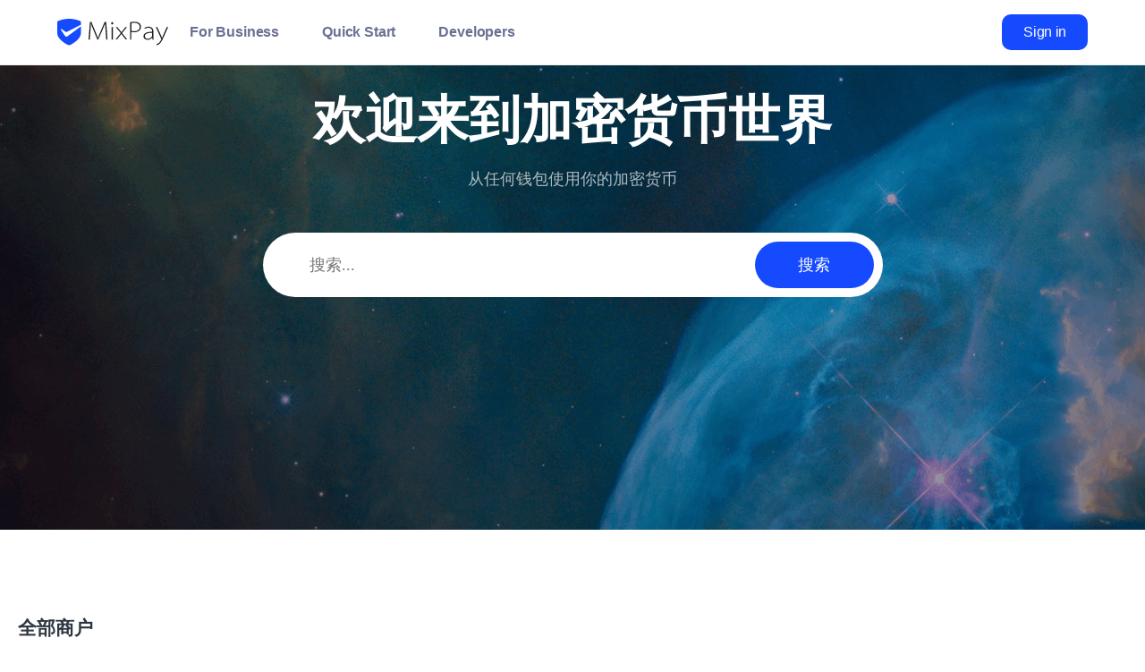

--- FILE ---
content_type: text/html; charset=UTF-8
request_url: https://mixpay.me/zh-cn/merchants/filter/category-travel-leisure-country-united-arab-emirates?distance=desc
body_size: 6114
content:
<!DOCTYPE html>

<html data-wf-domain="proxy.mixpay.me" data-wf-page="625fd79b7a583d2d6605df73" data-wf-site="625fd79b7a583d806f05df6f"
      class=" w-mod-js w-mod-ix">
<head>
    <title>旅游休闲 - MixPay 商户导航</title>

        <meta content="你可以在这里查看支持 MixPay 支付的所有商户，了解和快速查找心仪的商户。" name="description">
<meta content="旅游休闲 - MixPay 商户导航" property="og:title">
<meta content="你可以在这里查看支持 MixPay 支付的所有商户，了解和快速查找心仪的商户。" property="og:description">
<meta content="旅游休闲 - MixPay 商户导航" property="twitter:title">
<meta content="你可以在这里查看支持 MixPay 支付的所有商户，了解和快速查找心仪的商户。" property="twitter:description">
<meta property="og:type" content="website">
<meta content="summary_large_image" name="twitter:card">
<meta content="width=device-width, initial-scale=1" name="viewport">
<meta content="Webflow" name="generator">

            <link href="https://cdn.prod.website-files.com/676d0eef7271a9964fdb8ca7/css/mixpay-crypto-payment-2025.webflow.1bffd57e1.min.css" rel="stylesheet" type="text/css">
<link href="https://fonts.googleapis.com" rel="preconnect">
<link href="https://fonts.gstatic.com" rel="preconnect" crossorigin="anonymous">
<link href="https://cdn.prod.website-files.com/676d0eef7271a9964fdb8ca7/67b2a42dd7d4e41d3ac42b2e_mixpay-logo.ico" rel="shortcut icon" type="image/x-icon">
<link href="https://cdn.prod.website-files.com/676d0eef7271a9964fdb8ca7/67b2a431880ce83f4859f01d_mixpay-logo2.png" rel="apple-touch-icon">
<link rel="preconnect" href="https://cookiehub.net">
<link rel="preload" href="https://ajax.googleapis.com/ajax/libs/webfont/1.6.26/webfont.js" as="script">    
            <style>
    .w-webflow-badge {
        display: none !important;
    }
</style>    
            <script src="https://ajax.googleapis.com/ajax/libs/webfont/1.6.26/webfont.js" type="text/javascript"></script>
<script type="text/javascript">WebFont.load({  google: {    families: ["Open Sans:300,300italic,400,400italic,600,600italic,700,700italic,800,800italic","Lato:100,100italic,300,300italic,400,400italic,700,700italic,900,900italic"]  }});</script>
<script type="text/javascript">!function(o,c){var n=c.documentElement,t=" w-mod-";n.className+=t+"js",("ontouchstart"in o||o.DocumentTouch&&c instanceof DocumentTouch)&&(n.className+=t+"touch")}(window,document);</script>
<script defer src="https://ajax.googleapis.com/ajax/libs/webfont/1.6.26/webfont.js"></script>    
        <link href="/cms-static/css/merchants/merchant.css?id=342bc10b2b34b33231c09f8646cdba25" rel='stylesheet' type='text/css'>
    <link href="/cms-static/css/merchants/bootstrap.css?id=0783a46ded75690bf08f7b37bb44ae16" rel='stylesheet' type='text/css'>

</head>

<body class="body">

    <div data-collapse="medium" data-animation="default" data-duration="400" data-easing="ease" data-easing2="ease" role="banner" class="f-navigation-2 w-nav"><div class="f-navigation-container-2">
<div class="f-navigation-link-wrapper">
<a href="/" aria-current="page" class="f-navigation-logo-link-2 w-inline-block w--current"><img src="https://cdn.prod.website-files.com/676d0eef7271a9964fdb8ca7/676d0faa727d5a9dfb7740d7_MixPay.svg" loading="lazy" width="124" alt="" class="f-logo-2"></a><nav role="navigation" class="f-navigation-menu-2 w-nav-menu"><a href="/for-business" class="f-navigation-link-2 w-nav-link">For Business</a><a href="/quick-start" class="f-navigation-link-2 w-nav-link">Quick Start</a><a href="https://mixpay.me/developers" class="f-navigation-link-2 w-nav-link">Developers</a></nav>
</div>
<div class="f-navigation-content-2">
<a href="https://dashboard.mixpay.me" target="_blank" class="f-navigation-button-2 w-inline-block"><div>Sign in</div></a><div class="f-navigation-menu-button-2 w-nav-button"><div class="w-icon-nav-menu"></div></div>
</div>
</div></div><style>.press-div {padding-top: 78px;}</style>

<div class="merchant-wrapper" style="font-family:Inter,sans-serif">
    <div class="merchant-header" style="background-image: url(https://d3m2vh9f00s059.cloudfront.net/cms/images/1662083829gsgcS7j5sBrKYFjD.png);">
        <div class="header-title">欢迎来到加密货币世界</div>
        <div class="header-sub-title">从任何钱包使用你的加密货币</div>
        <div class="input-wrapper">
            <input id="input-search" type="text" name="search" class="input-search" placeholder="搜索..."/>
            <button class="btn-search" id="btn-search">搜索</button>
        </div>
            </div>
    <div class="merchant-body">
        <div class="merchant-content">
            <div class="body-title">
                <div>全部商户</div>
                <div class="body-filter" id="body-filte">Filter</div>
            </div>

            <div class="body-content" id="body-content">
                <div class="body-categories">
                    <div class="categories-title">分类</div>
                    <a href="https://mixpay.me/zh-cn/merchants/filter/country-united-arab-emirates?distance=desc" class="categories-all" id="categories-all">全部</a>
                    <div class="categories-list" id="categories-list">
                                                    <a href="https://mixpay.me/zh-cn/merchants/filter/category-online-stores-country-united-arab-emirates?distance=desc" id="cate_1" class="categories-list-item " data-id="1">网上商店</a>
                                                    <a href="https://mixpay.me/zh-cn/merchants/filter/category-gold-precious-metals-country-united-arab-emirates?distance=desc" id="cate_2" class="categories-list-item " data-id="2">黄金和贵金属</a>
                                                    <a href="https://mixpay.me/zh-cn/merchants/filter/category-jewelry-watches-country-united-arab-emirates?distance=desc" id="cate_3" class="categories-list-item " data-id="3">珠宝和手表</a>
                                                    <a href="https://mixpay.me/zh-cn/merchants/filter/category-gaming-country-united-arab-emirates?distance=desc" id="cate_4" class="categories-list-item " data-id="4">游戏</a>
                                                    <a href="https://mixpay.me/zh-cn/merchants/filter/category-travel-leisure-country-united-arab-emirates?distance=desc" id="cate_5" class="categories-list-item active" data-id="5">旅游休闲</a>
                                                    <a href="https://mixpay.me/zh-cn/merchants/filter/category-electronics-country-united-arab-emirates?distance=desc" id="cate_6" class="categories-list-item " data-id="6">电子产品</a>
                                                    <a href="https://mixpay.me/zh-cn/merchants/filter/category-charities-nonprofits-country-united-arab-emirates?distance=desc" id="cate_7" class="categories-list-item " data-id="7">慈善机构和非营利组织</a>
                                                    <a href="https://mixpay.me/zh-cn/merchants/filter/category-restaurants-food-beverages-country-united-arab-emirates?distance=desc" id="cate_8" class="categories-list-item " data-id="8">餐厅、食品和饮料</a>
                                                    <a href="https://mixpay.me/zh-cn/merchants/filter/category-auto-motorcycle-boat-country-united-arab-emirates?distance=desc" id="cate_9" class="categories-list-item " data-id="9">汽车、摩托车和船</a>
                                                    <a href="https://mixpay.me/zh-cn/merchants/filter/category-clothes-fashion-country-united-arab-emirates?distance=desc" id="cate_10" class="categories-list-item " data-id="10">服装与时尚</a>
                                                    <a href="https://mixpay.me/zh-cn/merchants/filter/category-home-furniture-country-united-arab-emirates?distance=desc" id="cate_11" class="categories-list-item " data-id="11">家居与家具</a>
                                                    <a href="https://mixpay.me/zh-cn/merchants/filter/category-sports-entertainment-country-united-arab-emirates?distance=desc" id="cate_12" class="categories-list-item " data-id="12">体育与娱乐</a>
                                                    <a href="https://mixpay.me/zh-cn/merchants/filter/category-real-estate-country-united-arab-emirates?distance=desc" id="cate_13" class="categories-list-item " data-id="13">房地产</a>
                                                    <a href="https://mixpay.me/zh-cn/merchants/filter/category-software-web-services-country-united-arab-emirates?distance=desc" id="cate_14" class="categories-list-item " data-id="14">软件和网络服务</a>
                                                    <a href="https://mixpay.me/zh-cn/merchants/filter/category-crypto-hardware-services-country-united-arab-emirates?distance=desc" id="cate_15" class="categories-list-item " data-id="15">加密硬件和服务</a>
                                                    <a href="https://mixpay.me/zh-cn/merchants/filter/category-health-beauty-country-united-arab-emirates?distance=desc" id="cate_16" class="categories-list-item " data-id="16">健康与美容</a>
                                                    <a href="https://mixpay.me/zh-cn/merchants/filter/category-professional-services-country-united-arab-emirates?distance=desc" id="cate_17" class="categories-list-item " data-id="17">专业服务</a>
                                                    <a href="https://mixpay.me/zh-cn/merchants/filter/category-cryptocurrency-trading-country-united-arab-emirates?distance=desc" id="cate_18" class="categories-list-item " data-id="18">加密货币交易</a>
                                                    <a href="https://mixpay.me/zh-cn/merchants/filter/category-non-fungible-token-country-united-arab-emirates?distance=desc" id="cate_19" class="categories-list-item " data-id="19">非同质化代币</a>
                                                    <a href="https://mixpay.me/zh-cn/merchants/filter/category-esim-data-country-united-arab-emirates?distance=desc" id="cate_20" class="categories-list-item " data-id="20">eSIM 流量</a>
                                                    <a href="https://mixpay.me/zh-cn/merchants/filter/category-digital-cards-country-united-arab-emirates?distance=desc" id="cate_21" class="categories-list-item " data-id="21">数字卡</a>
                                                    <a href="https://mixpay.me/zh-cn/merchants/filter/category-lottery-purchasing-country-united-arab-emirates?distance=desc" id="cate_22" class="categories-list-item " data-id="22">彩票购买</a>
                                                    <a href="https://mixpay.me/zh-cn/merchants/filter/category-events-conference-country-united-arab-emirates?distance=desc" id="cate_23" class="categories-list-item " data-id="23">展会</a>
                                                    <a href="https://mixpay.me/zh-cn/merchants/filter/category-wallet-country-united-arab-emirates?distance=desc" id="cate_24" class="categories-list-item " data-id="24">钱包</a>
                                                    <a href="https://mixpay.me/zh-cn/merchants/filter/category-web3-tools-country-united-arab-emirates?distance=desc" id="cate_25" class="categories-list-item " data-id="25">Web3 工具</a>
                                                    <a href="https://mixpay.me/zh-cn/merchants/filter/category-defi-country-united-arab-emirates?distance=desc" id="cate_26" class="categories-list-item " data-id="26">去中心化金融</a>
                                                    <a href="https://mixpay.me/zh-cn/merchants/filter/category-ai-country-united-arab-emirates?distance=desc" id="cate_27" class="categories-list-item " data-id="27">AI</a>
                                                    <a href="https://mixpay.me/zh-cn/merchants/filter/category-aso-country-united-arab-emirates?distance=desc" id="cate_28" class="categories-list-item " data-id="28">APP 排名优化</a>
                                            </div>
                </div>

                <div class="body-location">
                    <div class="location-title">位置</div>
                    <div class="location-type">
                        <div class="location-type-item">
                            <a href="https://mixpay.me/zh-cn/merchants/filter/category-travel-leisure?distance=desc" data-src="https://mixpay.me/zh-cn/merchants/filter/category-travel-leisure?distance=desc" class="location-all" id="location-all">全部</a>
                        </div>
                        <div class="location-type-item">
                            <div data-src="https://mixpay.me/zh-cn/merchants/filter/category-travel-leisure" class="location-nearby" id="location-nearby" style="cursor: pointer">附近</div>
                        </div>
                    </div>
                    <div class="location-filter">
                        <div class="location-filter-item">
                            <ul class="list-menu">
                                <li>
                                    <span>阿拉伯联合酋长国</span>
                                    <img class="select-img" src="/cms-static/images/merchants/arrow-down.svg">
                                    <ul>
                                                                                    <a href="https://mixpay.me/zh-cn/merchants/filter/category-travel-leisure?distance=desc">
                                                                                                    <li>国家</li>
                                                                                            </a>
                                                                                    <a href="https://mixpay.me/zh-cn/merchants/filter/category-travel-leisure-country-united-arab-emirates?distance=desc">
                                                                                                    <li>✓ 阿拉伯联合酋长国</li>
                                                                                            </a>
                                                                                    <a href="https://mixpay.me/zh-cn/merchants/filter/category-travel-leisure-country-sri-lanka?distance=desc">
                                                                                                    <li>斯里兰卡</li>
                                                                                            </a>
                                                                                    <a href="https://mixpay.me/zh-cn/merchants/filter/category-travel-leisure-country-singapore?distance=desc">
                                                                                                    <li>新加坡</li>
                                                                                            </a>
                                                                            </ul>
                                </li>
                            </ul>
                        </div>

                        <div class="location-filter-item">
                            <ul class="list-menu">
                                <li>
                                    <span>州</span>
                                    <img class="select-img" src="/cms-static/images/merchants/arrow-down.svg">
                                    <ul>
                                                                                    <a href="https://mixpay.me/zh-cn/merchants/filter/category-travel-leisure-country-united-arab-emirates?distance=desc">
                                                                                                    <li>✓ 州</li>
                                                                                            </a>
                                                                                    <a href="https://mixpay.me/zh-cn/merchants/filter/category-travel-leisure-country-united-arab-emirates-state-dubai?distance=desc">
                                                                                                    <li>迪拜</li>
                                                                                            </a>
                                                                            </ul>
                                </li>
                            </ul>
                        </div>
                        <div class="location-filter-item">
                            <ul class="list-menu">
                                <li>
                                    <span>由远及近</span>
                                    <img class="select-img" src="/cms-static/images/merchants/arrow-down.svg">
                                    <ul>
                                        <a href="https://mixpay.me/zh-cn/merchants/filter/category-travel-leisure-country-united-arab-emirates?distance=asc">
                                            <li>由近及远</li>
                                        </a>
                                        <a href="https://mixpay.me/zh-cn/merchants/filter/category-travel-leisure-country-united-arab-emirates?distance=desc">
                                            <li>✓ 由远及近</li>
                                        </a>
                                    </ul>
                                </li>
                            </ul>
                        </div>
                    </div>
                </div>
            </div>

            <div class="list-cate">
                <div class="list-cate-item"><input style="margin-right: 5px" type="checkbox" id="is_discount" name="discounts" ><label for="is_discount">折扣</label></div>
                <div class="list-cate-item"><input style="margin-right: 5px" type="checkbox" id="is_recommend" name="recommend"><label for="is_recommend">推荐</label></div>
            </div>

            <div class="merchant-list" id="merchant-content">
                            </div>
                    </div>
    </div>
    <div id="location-countries-width" style="display: none"></div>
    <div id="location-state-width" style="display: none"></div>
    <div id="latitude"  data-latitude='' style="display: none;"></div>
    <div id="longitude" data-longitude='' style="display: none;"></div>
    <div id="countries" data-countries="{&quot;country&quot;:{&quot;country&quot;:&quot;\u56fd\u5bb6&quot;,&quot;slug&quot;:&quot;country&quot;,&quot;state&quot;:[{&quot;value&quot;:&quot;\u5dde&quot;,&quot;slug&quot;:&quot;state&quot;,&quot;src&quot;:&quot;https:\/\/mixpay.me\/zh-cn\/merchants\/filter\/category-travel-leisure?distance=desc&quot;}],&quot;src&quot;:&quot;https:\/\/mixpay.me\/zh-cn\/merchants\/filter\/category-travel-leisure?distance=desc&quot;},&quot;ARE&quot;:{&quot;country&quot;:&quot;\u963f\u62c9\u4f2f\u8054\u5408\u914b\u957f\u56fd&quot;,&quot;slug&quot;:&quot;united-arab-emirates&quot;,&quot;state&quot;:{&quot;0&quot;:{&quot;value&quot;:&quot;\u5dde&quot;,&quot;slug&quot;:&quot;state&quot;,&quot;src&quot;:&quot;https:\/\/mixpay.me\/zh-cn\/merchants\/filter\/category-travel-leisure-country-united-arab-emirates?distance=desc&quot;},&quot;DU&quot;:{&quot;value&quot;:&quot;\u8fea\u62dc&quot;,&quot;slug&quot;:&quot;dubai&quot;,&quot;src&quot;:&quot;https:\/\/mixpay.me\/zh-cn\/merchants\/filter\/category-travel-leisure-country-united-arab-emirates-state-dubai?distance=desc&quot;}},&quot;src&quot;:&quot;https:\/\/mixpay.me\/zh-cn\/merchants\/filter\/category-travel-leisure-country-united-arab-emirates?distance=desc&quot;},&quot;LKA&quot;:{&quot;country&quot;:&quot;\u65af\u91cc\u5170\u5361&quot;,&quot;slug&quot;:&quot;sri-lanka&quot;,&quot;state&quot;:{&quot;0&quot;:{&quot;value&quot;:&quot;\u5dde&quot;,&quot;slug&quot;:&quot;state&quot;,&quot;src&quot;:&quot;https:\/\/mixpay.me\/zh-cn\/merchants\/filter\/category-travel-leisure-country-sri-lanka?distance=desc&quot;},&quot;NUE&quot;:{&quot;value&quot;:&quot;\u52aa\u6c83\u52d2\u57c3\u5229\u8036&quot;,&quot;slug&quot;:&quot;nuwara-eliya&quot;,&quot;src&quot;:&quot;https:\/\/mixpay.me\/zh-cn\/merchants\/filter\/category-travel-leisure-country-sri-lanka-state-nuwara-eliya?distance=desc&quot;}},&quot;src&quot;:&quot;https:\/\/mixpay.me\/zh-cn\/merchants\/filter\/category-travel-leisure-country-sri-lanka?distance=desc&quot;},&quot;SGP&quot;:{&quot;country&quot;:&quot;\u65b0\u52a0\u5761&quot;,&quot;slug&quot;:&quot;singapore&quot;,&quot;state&quot;:[{&quot;value&quot;:&quot;\u5dde&quot;,&quot;slug&quot;:&quot;state&quot;,&quot;src&quot;:&quot;https:\/\/mixpay.me\/zh-cn\/merchants\/filter\/category-travel-leisure-country-singapore?distance=desc&quot;}],&quot;src&quot;:&quot;https:\/\/mixpay.me\/zh-cn\/merchants\/filter\/category-travel-leisure-country-singapore?distance=desc&quot;}}" style="display: none;"></div>
</div>

    <div class="f-footer-regular"><div class="f-container-regular-2">
<div class="w-layout-grid f-footer-top-grid">
<div class="f-footer-content"><div class="f-margin-bottom-77"><a href="#" class="f-footer-logo w-inline-block"><img width="239" loading="lazy" alt="" src="https://cdn.prod.website-files.com/676d0eef7271a9964fdb8ca7/676d0faa727d5a9dfb7740d7_MixPay.svg" class="image-23"></a></div></div>
<div id="w-node-_5a0bf24d-d72e-76ed-2c4e-e37cf05f61e0-f05f61d9" class="f-footer-social-block"><div class="f-footer-social-group"><div class="div-block-127">
<a id="w-node-_5a0bf24d-d72e-76ed-2c4e-e37cf05f61e3-f05f61d9" href="https://linktr.ee/mixpay" target="_blank" class="link-block-2 w-inline-block"><img width="35" loading="lazy" alt="mixpay linktr" src="https://cdn.prod.website-files.com/676d0eef7271a9964fdb8ca7/676d5b4849686abbe7f64aef_%E7%BC%96%E7%BB%84%20107%403x.png"></a><a id="w-node-_5a0bf24d-d72e-76ed-2c4e-e37cf05f61e5-f05f61d9" href="https://twitter.com/MixPayProtocol" target="_blank" class="link-block-3 w-inline-block"><img width="32" loading="lazy" alt="mixpay twitter" src="https://cdn.prod.website-files.com/676d0eef7271a9964fdb8ca7/676d5b4849686abbe7f64ae7_%E7%BC%96%E7%BB%84%20108%403x.png"></a><a href="https://medium.com/mixpayblog" target="_blank" class="link-block-3 w-inline-block"><img width="32" loading="lazy" alt="mixpay medium" src="https://cdn.prod.website-files.com/676d0eef7271a9964fdb8ca7/676d5b4849686abbe7f64aed_%E7%BC%96%E7%BB%84%20110%403x.png"></a><a href="https://mirror.xyz/mixpayme.eth" target="_blank" class="link-block-5 w-inline-block"><img width="32" loading="lazy" alt="mixpay mirror" src="https://cdn.prod.website-files.com/676d0eef7271a9964fdb8ca7/676d5b4849686abbe7f64ae9_%E7%BC%96%E7%BB%84%20106%403x.png"></a><a href="https://github.com/MixPayProtocol" target="_blank" class="link-block-21 w-inline-block"><img width="32" loading="lazy" alt="mixpay github" src="https://cdn.prod.website-files.com/676d0eef7271a9964fdb8ca7/676d5b4849686abbe7f64aeb_%E7%BC%96%E7%BB%84%20105%403x.png"></a><a href="https://www.facebook.com/mixpayprotocol/" target="_blank" class="link-block-21 w-inline-block"><img width="32" loading="lazy" alt="mixpay facebook" src="https://cdn.prod.website-files.com/676d0eef7271a9964fdb8ca7/676d5b4849686abbe7f64ae4_%E7%BC%96%E7%BB%84%2029.svg"></a><a href="https://www.linkedin.com/company/mixpay" target="_blank" class="link-block-21 w-inline-block"><img width="32" loading="lazy" alt="mixpay linkedin" src="https://cdn.prod.website-files.com/676d0eef7271a9964fdb8ca7/676d5b4849686abbe7f64af5_%E7%BC%96%E7%BB%84%2022%403x.png"></a><a href="https://www.youtube.com/@mixpayprotocol" target="_blank" class="link-block-21 w-inline-block"><img width="32" loading="lazy" alt="mixpay youtube" src="https://cdn.prod.website-files.com/676d0eef7271a9964fdb8ca7/676d5b4849686abbe7f64af7_%E7%BC%96%E7%BB%84%2023%403x.png"></a>
</div></div></div>
</div>
<div class="w-layout-grid f-footer-large-grid">
<div class="f-footer-block">
<div class="f-footer-title">For Business</div>
<a href="/for-business" class="f-footer-link w-inline-block"><div>E-Commerce solution</div></a><a href="https://coinsbee.com" target="_blank" class="f-footer-link w-inline-block"><div>Buy Giftcards</div></a><a href="https://onekey.so" target="_blank" class="f-footer-link w-inline-block"><div>Buy Hardware wallets</div></a><a href="https://mypikpak.com" target="_blank" class="f-footer-link w-inline-block"><div>Buy private cloud premium</div></a><a href="https://redteago.com" target="_blank" class="f-footer-link w-inline-block"><div>Buy eSIM</div></a>
</div>
<div class="f-footer-block">
<div class="f-footer-title">Supported Coins &amp; Wallets</div>
<a href="https://mixpay.me/supported-coins" class="f-footer-link w-inline-block"><div>Coins &amp; wallets</div></a><a href="#" class="f-footer-link w-inline-block"><div>Pay with BTC</div></a><a href="#" class="f-footer-link w-inline-block"><div>Pay with ETH</div></a><a href="#" class="f-footer-link w-inline-block"><div>Pay with LTC</div></a><a href="#" class="f-footer-link w-inline-block"><div>Pay with XMR</div></a><a href="#" class="f-footer-link w-inline-block"><div>Pay with SOL</div></a><a href="#" class="f-footer-link w-inline-block"><div>Pay with DOGE</div></a><a href="#" class="f-footer-link w-inline-block"><div>Pay with USDT</div></a><a href="#" class="f-footer-link w-inline-block"><div>Pay with Binance wallet</div></a><a href="#" class="f-footer-link w-inline-block"><div>Pay with Metamask wallet</div></a><a href="#" class="f-footer-link w-inline-block"><div>Pay with Gate Pay</div></a><a href="#" class="f-footer-link w-inline-block"><div>Pay with Bitget wallet</div></a><a href="#" class="f-footer-link w-inline-block"><div>Pay with Mixin wallet</div></a>
</div>
<div class="f-footer-block">
<div class="f-footer-title"> Contact</div>
<a href="https://help.mixpay.me/en/collections/3897841-mixpay-faq" class="f-footer-link w-inline-block"><div>FAQ</div></a><a href="https://mixpay.me/contact-us" class="f-footer-link w-inline-block"><div>Support</div></a><a href="/sales" class="f-footer-link w-inline-block"><div>Sales</div></a>
</div>
<div class="f-footer-block">
<div class="f-footer-title">Legal</div>
<a href="/licenses" class="f-footer-link w-inline-block"><div>License</div></a><a href="/privacy-policy" class="f-footer-link w-inline-block"><div>Privacy Policy</div></a><a href="/user-agreement" class="f-footer-link w-inline-block"><div>User Agreement</div></a>
</div>
<div class="f-footer-block">
<div class="f-footer-title">Resources</div>
<a href="https://mixpay.me/brand-guidelines" class="f-footer-link w-inline-block"><div>Brand Guidelines</div></a><a href="https://mixpay.me/blog/" class="f-footer-link w-inline-block"><div>Blog</div></a><a href="https://mixpay.me/press" class="f-footer-link w-inline-block"><div>Press</div></a><a href="https://mixpay.me/mixpay-bounty-program" class="f-footer-link w-inline-block"><div>Bounty Program</div></a>
</div>
<div class="f-footer-block">
<div class="f-footer-title">Integration</div>
<a href="https://mixpay.me/developers/api/payments/one-time-payment" class="f-footer-link w-inline-block"><div>APIs</div></a><a href="https://mixpay.me/developers/guides/shopify-plugin" class="f-footer-link w-inline-block"><div>Shopify Plugin</div></a><a href="https://mixpay.me/developers/guides/woocommerce-plugin" class="f-footer-link w-inline-block"><div>WordPress Plugin</div></a>
</div>
</div>
<div class="div-block-276">
<a href="https://www.producthunt.com/products/mixpay" target="_blank" class="link-block-27 w-inline-block"><img loading="lazy" src="https://cdn.prod.website-files.com/676d0eef7271a9964fdb8ca7/676d5b61576db690c3af11d0_%E7%BC%96%E7%BB%84%2065.svg" alt="" class="image-127"></a><a href="https://www.trustpilot.com/review/mixpay.me?utm_medium=trustbox&amp;utm_source=MicroReviewCount" target="_blank" class="w-inline-block"><img loading="lazy" src="https://cdn.prod.website-files.com/676d0eef7271a9964fdb8ca7/676d5b61576db690c3af11cf_trustpilot-review-button.svg" alt="" class="image-128"></a>
</div>
<div class="f-footer-divider"></div>
<div class="f-footer-bottom">
<p class="f-footer-detail">© MIXPMT LTD. 2025. All rights reserved.</p>
<div class="f-footer-menu">
<a href="#" class="f-footer-link w-inline-block"><div>Business Cooperation :</div></a><a href="/cdn-cgi/l/email-protection#d3b1b793bebaaba3b2aafdbeb6" class="w-inline-block"><p class="footer-text _1"><span class="__cf_email__" data-cfemail="086a6c4865617078697126656d"><span class="__cf_email__" data-cfemail="9dfff9ddf0f4e5edfce4b3f0f8">[email&#160;protected]</span></span></p></a>
</div>
</div>
</div></div>
    <script data-cfasync="false" src="/cdn-cgi/scripts/5c5dd728/cloudflare-static/email-decode.min.js"></script><script src="https://d3e54v103j8qbb.cloudfront.net/js/jquery-3.5.1.min.dc5e7f18c8.js?site=676d0eef7271a9964fdb8ca7" type="text/javascript" integrity="sha256-9/aliU8dGd2tb6OSsuzixeV4y/faTqgFtohetphbbj0=" crossorigin="anonymous"></script>
<script src="https://cdn.prod.website-files.com/676d0eef7271a9964fdb8ca7/js/webflow.schunk.4a394eb5af8156f2.js" type="text/javascript"></script>
<script src="https://cdn.prod.website-files.com/676d0eef7271a9964fdb8ca7/js/webflow.schunk.aaab8579c56fa31f.js" type="text/javascript"></script>
<script src="https://cdn.prod.website-files.com/676d0eef7271a9964fdb8ca7/js/webflow.6173a17f.8635f0f53285bbf6.js" type="text/javascript"></script>
<div class="AW-Form-685406992"></div>
<script type="text/javascript">(function(d, s, id) {
        var js, fjs = d.getElementsByTagName(s)[0];
        if (d.getElementById(id)) return;
        js = d.createElement(s); js.id = id;
        js.src = "//forms.aweber.com/form/92/685406992.js";
        fjs.parentNode.insertBefore(js, fjs);
        window.hide_awf_Form = true;
    }(document, "script", "aweber-wjs-krbbfssy6"));
</script>

<script>
    $('#mixpay-awf-form').click(function awf_Form_show() { try { window.awf_Form_.showForm(); } catch (e) { }});
</script>

<script>
    window.intercomSettings = {
        api_base: "https://api-iam.intercom.io",
        app_id: "t43vuwyn"
    };
</script>
<script>
    (function(){var w=window;var ic=w.Intercom;if(typeof ic==="function"){ic('reattach_activator');ic('update',w.intercomSettings);}else{var d=document;var i=function(){i.c(arguments);};i.q=[];i.c=function(args){i.q.push(args);};w.Intercom=i;var l=function(){var s=d.createElement('script');s.type='text/javascript';s.async=true;s.src='https://widget.intercom.io/widget/t43vuwyn';var x=d.getElementsByTagName('script')[0];x.parentNode.insertBefore(s,x);};if(document.readyState==='complete'){l();}else if(w.attachEvent){w.attachEvent('onload',l);}else{w.addEventListener('load',l,false);}}})();

    $(".lang_link_tag_for_replace").on('click', function (){
        var lang = $(this).data('lang');
        var url = window.location.href;
        var url_arr = url.split('/');

        var lang_arr = [];
        $(".lang_link_tag_for_replace").each(function(index, item){
            lang_arr.push(item.dataset.lang);
        })

        if(lang_arr.indexOf(url_arr[3]) !== -1 ){
            if(lang === 'en'){
                url_arr.splice(3, 1);
            }else {
                url_arr[3] = lang;
            }
        }else{
            if(lang !== 'en') {
                url_arr.splice(3, 0, lang);
            }
        }
        url = url_arr.join('/');
        window.location.href = url;
    });
</script>

    <script src="/cms-static/js/merchants/merchant.js?id=a2c539334d7f6abd1070032cd105c13f" type="text/javascript"></script>
    <script src="https://cdn.staticfile.org/twitter-bootstrap/3.3.7/js/bootstrap.min.js"></script>

</body>
</html>


--- FILE ---
content_type: text/css
request_url: https://cdn.prod.website-files.com/676d0eef7271a9964fdb8ca7/css/mixpay-crypto-payment-2025.webflow.1bffd57e1.min.css
body_size: 29544
content:
html{-webkit-text-size-adjust:100%;-ms-text-size-adjust:100%;font-family:sans-serif}body{margin:0}article,aside,details,figcaption,figure,footer,header,hgroup,main,menu,nav,section,summary{display:block}audio,canvas,progress,video{vertical-align:baseline;display:inline-block}audio:not([controls]){height:0;display:none}[hidden],template{display:none}a{background-color:#0000}a:active,a:hover{outline:0}abbr[title]{border-bottom:1px dotted}b,strong{font-weight:700}dfn{font-style:italic}h1{margin:.67em 0;font-size:2em}mark{color:#000;background:#ff0}small{font-size:80%}sub,sup{vertical-align:baseline;font-size:75%;line-height:0;position:relative}sup{top:-.5em}sub{bottom:-.25em}img{border:0}svg:not(:root){overflow:hidden}hr{box-sizing:content-box;height:0}pre{overflow:auto}code,kbd,pre,samp{font-family:monospace;font-size:1em}button,input,optgroup,select,textarea{color:inherit;font:inherit;margin:0}button{overflow:visible}button,select{text-transform:none}button,html input[type=button],input[type=reset]{-webkit-appearance:button;cursor:pointer}button[disabled],html input[disabled]{cursor:default}button::-moz-focus-inner,input::-moz-focus-inner{border:0;padding:0}input{line-height:normal}input[type=checkbox],input[type=radio]{box-sizing:border-box;padding:0}input[type=number]::-webkit-inner-spin-button,input[type=number]::-webkit-outer-spin-button{height:auto}input[type=search]{-webkit-appearance:none}input[type=search]::-webkit-search-cancel-button,input[type=search]::-webkit-search-decoration{-webkit-appearance:none}legend{border:0;padding:0}textarea{overflow:auto}optgroup{font-weight:700}table{border-collapse:collapse;border-spacing:0}td,th{padding:0}@font-face{font-family:webflow-icons;src:url([data-uri])format("truetype");font-weight:400;font-style:normal}[class^=w-icon-],[class*=\ w-icon-]{speak:none;font-variant:normal;text-transform:none;-webkit-font-smoothing:antialiased;-moz-osx-font-smoothing:grayscale;font-style:normal;font-weight:400;line-height:1;font-family:webflow-icons!important}.w-icon-slider-right:before{content:""}.w-icon-slider-left:before{content:""}.w-icon-nav-menu:before{content:""}.w-icon-arrow-down:before,.w-icon-dropdown-toggle:before{content:""}.w-icon-file-upload-remove:before{content:""}.w-icon-file-upload-icon:before{content:""}*{box-sizing:border-box}html{height:100%}body{color:#333;background-color:#fff;min-height:100%;margin:0;font-family:Arial,sans-serif;font-size:14px;line-height:20px}img{vertical-align:middle;max-width:100%;display:inline-block}html.w-mod-touch *{background-attachment:scroll!important}.w-block{display:block}.w-inline-block{max-width:100%;display:inline-block}.w-clearfix:before,.w-clearfix:after{content:" ";grid-area:1/1/2/2;display:table}.w-clearfix:after{clear:both}.w-hidden{display:none}.w-button{color:#fff;line-height:inherit;cursor:pointer;background-color:#3898ec;border:0;border-radius:0;padding:9px 15px;text-decoration:none;display:inline-block}input.w-button{-webkit-appearance:button}html[data-w-dynpage] [data-w-cloak]{color:#0000!important}.w-code-block{margin:unset}pre.w-code-block code{all:inherit}.w-optimization{display:contents}.w-webflow-badge,.w-webflow-badge>img{box-sizing:unset;width:unset;height:unset;max-height:unset;max-width:unset;min-height:unset;min-width:unset;margin:unset;padding:unset;float:unset;clear:unset;border:unset;border-radius:unset;background:unset;background-image:unset;background-position:unset;background-size:unset;background-repeat:unset;background-origin:unset;background-clip:unset;background-attachment:unset;background-color:unset;box-shadow:unset;transform:unset;direction:unset;font-family:unset;font-weight:unset;color:unset;font-size:unset;line-height:unset;font-style:unset;font-variant:unset;text-align:unset;letter-spacing:unset;-webkit-text-decoration:unset;text-decoration:unset;text-indent:unset;text-transform:unset;list-style-type:unset;text-shadow:unset;vertical-align:unset;cursor:unset;white-space:unset;word-break:unset;word-spacing:unset;word-wrap:unset;transition:unset}.w-webflow-badge{white-space:nowrap;cursor:pointer;box-shadow:0 0 0 1px #0000001a,0 1px 3px #0000001a;visibility:visible!important;opacity:1!important;z-index:2147483647!important;color:#aaadb0!important;overflow:unset!important;background-color:#fff!important;border-radius:3px!important;width:auto!important;height:auto!important;margin:0!important;padding:6px!important;font-size:12px!important;line-height:14px!important;text-decoration:none!important;display:inline-block!important;position:fixed!important;inset:auto 12px 12px auto!important;transform:none!important}.w-webflow-badge>img{position:unset;visibility:unset!important;opacity:1!important;vertical-align:middle!important;display:inline-block!important}h1,h2,h3,h4,h5,h6{margin-bottom:10px;font-weight:700}h1{margin-top:20px;font-size:38px;line-height:44px}h2{margin-top:20px;font-size:32px;line-height:36px}h3{margin-top:20px;font-size:24px;line-height:30px}h4{margin-top:10px;font-size:18px;line-height:24px}h5{margin-top:10px;font-size:14px;line-height:20px}h6{margin-top:10px;font-size:12px;line-height:18px}p{margin-top:0;margin-bottom:10px}blockquote{border-left:5px solid #e2e2e2;margin:0 0 10px;padding:10px 20px;font-size:18px;line-height:22px}figure{margin:0 0 10px}figcaption{text-align:center;margin-top:5px}ul,ol{margin-top:0;margin-bottom:10px;padding-left:40px}.w-list-unstyled{padding-left:0;list-style:none}.w-embed:before,.w-embed:after{content:" ";grid-area:1/1/2/2;display:table}.w-embed:after{clear:both}.w-video{width:100%;padding:0;position:relative}.w-video iframe,.w-video object,.w-video embed{border:none;width:100%;height:100%;position:absolute;top:0;left:0}fieldset{border:0;margin:0;padding:0}button,[type=button],[type=reset]{cursor:pointer;-webkit-appearance:button;border:0}.w-form{margin:0 0 15px}.w-form-done{text-align:center;background-color:#ddd;padding:20px;display:none}.w-form-fail{background-color:#ffdede;margin-top:10px;padding:10px;display:none}label{margin-bottom:5px;font-weight:700;display:block}.w-input,.w-select{color:#333;vertical-align:middle;background-color:#fff;border:1px solid #ccc;width:100%;height:38px;margin-bottom:10px;padding:8px 12px;font-size:14px;line-height:1.42857;display:block}.w-input::placeholder,.w-select::placeholder{color:#999}.w-input:focus,.w-select:focus{border-color:#3898ec;outline:0}.w-input[disabled],.w-select[disabled],.w-input[readonly],.w-select[readonly],fieldset[disabled] .w-input,fieldset[disabled] .w-select{cursor:not-allowed}.w-input[disabled]:not(.w-input-disabled),.w-select[disabled]:not(.w-input-disabled),.w-input[readonly],.w-select[readonly],fieldset[disabled]:not(.w-input-disabled) .w-input,fieldset[disabled]:not(.w-input-disabled) .w-select{background-color:#eee}textarea.w-input,textarea.w-select{height:auto}.w-select{background-color:#f3f3f3}.w-select[multiple]{height:auto}.w-form-label{cursor:pointer;margin-bottom:0;font-weight:400;display:inline-block}.w-radio{margin-bottom:5px;padding-left:20px;display:block}.w-radio:before,.w-radio:after{content:" ";grid-area:1/1/2/2;display:table}.w-radio:after{clear:both}.w-radio-input{float:left;margin:3px 0 0 -20px;line-height:normal}.w-file-upload{margin-bottom:10px;display:block}.w-file-upload-input{opacity:0;z-index:-100;width:.1px;height:.1px;position:absolute;overflow:hidden}.w-file-upload-default,.w-file-upload-uploading,.w-file-upload-success{color:#333;display:inline-block}.w-file-upload-error{margin-top:10px;display:block}.w-file-upload-default.w-hidden,.w-file-upload-uploading.w-hidden,.w-file-upload-error.w-hidden,.w-file-upload-success.w-hidden{display:none}.w-file-upload-uploading-btn{cursor:pointer;background-color:#fafafa;border:1px solid #ccc;margin:0;padding:8px 12px;font-size:14px;font-weight:400;display:flex}.w-file-upload-file{background-color:#fafafa;border:1px solid #ccc;flex-grow:1;justify-content:space-between;margin:0;padding:8px 9px 8px 11px;display:flex}.w-file-upload-file-name{font-size:14px;font-weight:400;display:block}.w-file-remove-link{cursor:pointer;width:auto;height:auto;margin-top:3px;margin-left:10px;padding:3px;display:block}.w-icon-file-upload-remove{margin:auto;font-size:10px}.w-file-upload-error-msg{color:#ea384c;padding:2px 0;display:inline-block}.w-file-upload-info{padding:0 12px;line-height:38px;display:inline-block}.w-file-upload-label{cursor:pointer;background-color:#fafafa;border:1px solid #ccc;margin:0;padding:8px 12px;font-size:14px;font-weight:400;display:inline-block}.w-icon-file-upload-icon,.w-icon-file-upload-uploading{width:20px;margin-right:8px;display:inline-block}.w-icon-file-upload-uploading{height:20px}.w-container{max-width:940px;margin-left:auto;margin-right:auto}.w-container:before,.w-container:after{content:" ";grid-area:1/1/2/2;display:table}.w-container:after{clear:both}.w-container .w-row{margin-left:-10px;margin-right:-10px}.w-row:before,.w-row:after{content:" ";grid-area:1/1/2/2;display:table}.w-row:after{clear:both}.w-row .w-row{margin-left:0;margin-right:0}.w-col{float:left;width:100%;min-height:1px;padding-left:10px;padding-right:10px;position:relative}.w-col .w-col{padding-left:0;padding-right:0}.w-col-1{width:8.33333%}.w-col-2{width:16.6667%}.w-col-3{width:25%}.w-col-4{width:33.3333%}.w-col-5{width:41.6667%}.w-col-6{width:50%}.w-col-7{width:58.3333%}.w-col-8{width:66.6667%}.w-col-9{width:75%}.w-col-10{width:83.3333%}.w-col-11{width:91.6667%}.w-col-12{width:100%}.w-hidden-main{display:none!important}@media screen and (max-width:991px){.w-container{max-width:728px}.w-hidden-main{display:inherit!important}.w-hidden-medium{display:none!important}.w-col-medium-1{width:8.33333%}.w-col-medium-2{width:16.6667%}.w-col-medium-3{width:25%}.w-col-medium-4{width:33.3333%}.w-col-medium-5{width:41.6667%}.w-col-medium-6{width:50%}.w-col-medium-7{width:58.3333%}.w-col-medium-8{width:66.6667%}.w-col-medium-9{width:75%}.w-col-medium-10{width:83.3333%}.w-col-medium-11{width:91.6667%}.w-col-medium-12{width:100%}.w-col-stack{width:100%;left:auto;right:auto}}@media screen and (max-width:767px){.w-hidden-main,.w-hidden-medium{display:inherit!important}.w-hidden-small{display:none!important}.w-row,.w-container .w-row{margin-left:0;margin-right:0}.w-col{width:100%;left:auto;right:auto}.w-col-small-1{width:8.33333%}.w-col-small-2{width:16.6667%}.w-col-small-3{width:25%}.w-col-small-4{width:33.3333%}.w-col-small-5{width:41.6667%}.w-col-small-6{width:50%}.w-col-small-7{width:58.3333%}.w-col-small-8{width:66.6667%}.w-col-small-9{width:75%}.w-col-small-10{width:83.3333%}.w-col-small-11{width:91.6667%}.w-col-small-12{width:100%}}@media screen and (max-width:479px){.w-container{max-width:none}.w-hidden-main,.w-hidden-medium,.w-hidden-small{display:inherit!important}.w-hidden-tiny{display:none!important}.w-col{width:100%}.w-col-tiny-1{width:8.33333%}.w-col-tiny-2{width:16.6667%}.w-col-tiny-3{width:25%}.w-col-tiny-4{width:33.3333%}.w-col-tiny-5{width:41.6667%}.w-col-tiny-6{width:50%}.w-col-tiny-7{width:58.3333%}.w-col-tiny-8{width:66.6667%}.w-col-tiny-9{width:75%}.w-col-tiny-10{width:83.3333%}.w-col-tiny-11{width:91.6667%}.w-col-tiny-12{width:100%}}.w-widget{position:relative}.w-widget-map{width:100%;height:400px}.w-widget-map label{width:auto;display:inline}.w-widget-map img{max-width:inherit}.w-widget-map .gm-style-iw{text-align:center}.w-widget-map .gm-style-iw>button{display:none!important}.w-widget-twitter{overflow:hidden}.w-widget-twitter-count-shim{vertical-align:top;text-align:center;background:#fff;border:1px solid #758696;border-radius:3px;width:28px;height:20px;display:inline-block;position:relative}.w-widget-twitter-count-shim *{pointer-events:none;-webkit-user-select:none;user-select:none}.w-widget-twitter-count-shim .w-widget-twitter-count-inner{text-align:center;color:#999;font-family:serif;font-size:15px;line-height:12px;position:relative}.w-widget-twitter-count-shim .w-widget-twitter-count-clear{display:block;position:relative}.w-widget-twitter-count-shim.w--large{width:36px;height:28px}.w-widget-twitter-count-shim.w--large .w-widget-twitter-count-inner{font-size:18px;line-height:18px}.w-widget-twitter-count-shim:not(.w--vertical){margin-left:5px;margin-right:8px}.w-widget-twitter-count-shim:not(.w--vertical).w--large{margin-left:6px}.w-widget-twitter-count-shim:not(.w--vertical):before,.w-widget-twitter-count-shim:not(.w--vertical):after{content:" ";pointer-events:none;border:solid #0000;width:0;height:0;position:absolute;top:50%;left:0}.w-widget-twitter-count-shim:not(.w--vertical):before{border-width:4px;border-color:#75869600 #5d6c7b #75869600 #75869600;margin-top:-4px;margin-left:-9px}.w-widget-twitter-count-shim:not(.w--vertical).w--large:before{border-width:5px;margin-top:-5px;margin-left:-10px}.w-widget-twitter-count-shim:not(.w--vertical):after{border-width:4px;border-color:#fff0 #fff #fff0 #fff0;margin-top:-4px;margin-left:-8px}.w-widget-twitter-count-shim:not(.w--vertical).w--large:after{border-width:5px;margin-top:-5px;margin-left:-9px}.w-widget-twitter-count-shim.w--vertical{width:61px;height:33px;margin-bottom:8px}.w-widget-twitter-count-shim.w--vertical:before,.w-widget-twitter-count-shim.w--vertical:after{content:" ";pointer-events:none;border:solid #0000;width:0;height:0;position:absolute;top:100%;left:50%}.w-widget-twitter-count-shim.w--vertical:before{border-width:5px;border-color:#5d6c7b #75869600 #75869600;margin-left:-5px}.w-widget-twitter-count-shim.w--vertical:after{border-width:4px;border-color:#fff #fff0 #fff0;margin-left:-4px}.w-widget-twitter-count-shim.w--vertical .w-widget-twitter-count-inner{font-size:18px;line-height:22px}.w-widget-twitter-count-shim.w--vertical.w--large{width:76px}.w-background-video{color:#fff;height:500px;position:relative;overflow:hidden}.w-background-video>video{object-fit:cover;z-index:-100;background-position:50%;background-size:cover;width:100%;height:100%;margin:auto;position:absolute;inset:-100%}.w-background-video>video::-webkit-media-controls-start-playback-button{-webkit-appearance:none;display:none!important}.w-background-video--control{background-color:#0000;padding:0;position:absolute;bottom:1em;right:1em}.w-background-video--control>[hidden]{display:none!important}.w-slider{text-align:center;clear:both;-webkit-tap-highlight-color:#0000;tap-highlight-color:#0000;background:#ddd;height:300px;position:relative}.w-slider-mask{z-index:1;white-space:nowrap;height:100%;display:block;position:relative;left:0;right:0;overflow:hidden}.w-slide{vertical-align:top;white-space:normal;text-align:left;width:100%;height:100%;display:inline-block;position:relative}.w-slider-nav{z-index:2;text-align:center;-webkit-tap-highlight-color:#0000;tap-highlight-color:#0000;height:40px;margin:auto;padding-top:10px;position:absolute;inset:auto 0 0}.w-slider-nav.w-round>div{border-radius:100%}.w-slider-nav.w-num>div{font-size:inherit;line-height:inherit;width:auto;height:auto;padding:.2em .5em}.w-slider-nav.w-shadow>div{box-shadow:0 0 3px #3336}.w-slider-nav-invert{color:#fff}.w-slider-nav-invert>div{background-color:#2226}.w-slider-nav-invert>div.w-active{background-color:#222}.w-slider-dot{cursor:pointer;background-color:#fff6;width:1em;height:1em;margin:0 3px .5em;transition:background-color .1s,color .1s;display:inline-block;position:relative}.w-slider-dot.w-active{background-color:#fff}.w-slider-dot:focus{outline:none;box-shadow:0 0 0 2px #fff}.w-slider-dot:focus.w-active{box-shadow:none}.w-slider-arrow-left,.w-slider-arrow-right{cursor:pointer;color:#fff;-webkit-tap-highlight-color:#0000;tap-highlight-color:#0000;-webkit-user-select:none;user-select:none;width:80px;margin:auto;font-size:40px;position:absolute;inset:0;overflow:hidden}.w-slider-arrow-left [class^=w-icon-],.w-slider-arrow-right [class^=w-icon-],.w-slider-arrow-left [class*=\ w-icon-],.w-slider-arrow-right [class*=\ w-icon-]{position:absolute}.w-slider-arrow-left:focus,.w-slider-arrow-right:focus{outline:0}.w-slider-arrow-left{z-index:3;right:auto}.w-slider-arrow-right{z-index:4;left:auto}.w-icon-slider-left,.w-icon-slider-right{width:1em;height:1em;margin:auto;inset:0}.w-slider-aria-label{clip:rect(0 0 0 0);border:0;width:1px;height:1px;margin:-1px;padding:0;position:absolute;overflow:hidden}.w-slider-force-show{display:block!important}.w-dropdown{text-align:left;z-index:900;margin-left:auto;margin-right:auto;display:inline-block;position:relative}.w-dropdown-btn,.w-dropdown-toggle,.w-dropdown-link{vertical-align:top;color:#222;text-align:left;white-space:nowrap;margin-left:auto;margin-right:auto;padding:20px;text-decoration:none;position:relative}.w-dropdown-toggle{-webkit-user-select:none;user-select:none;cursor:pointer;padding-right:40px;display:inline-block}.w-dropdown-toggle:focus{outline:0}.w-icon-dropdown-toggle{width:1em;height:1em;margin:auto 20px auto auto;position:absolute;top:0;bottom:0;right:0}.w-dropdown-list{background:#ddd;min-width:100%;display:none;position:absolute}.w-dropdown-list.w--open{display:block}.w-dropdown-link{color:#222;padding:10px 20px;display:block}.w-dropdown-link.w--current{color:#0082f3}.w-dropdown-link:focus{outline:0}@media screen and (max-width:767px){.w-nav-brand{padding-left:10px}}.w-lightbox-backdrop{cursor:auto;letter-spacing:normal;text-indent:0;text-shadow:none;text-transform:none;visibility:visible;white-space:normal;word-break:normal;word-spacing:normal;word-wrap:normal;color:#fff;text-align:center;z-index:2000;opacity:0;-webkit-user-select:none;-moz-user-select:none;-webkit-tap-highlight-color:transparent;background:#000000e6;outline:0;font-family:Helvetica Neue,Helvetica,Ubuntu,Segoe UI,Verdana,sans-serif;font-size:17px;font-style:normal;font-weight:300;line-height:1.2;list-style:disc;position:fixed;inset:0;-webkit-transform:translate(0)}.w-lightbox-backdrop,.w-lightbox-container{-webkit-overflow-scrolling:touch;height:100%;overflow:auto}.w-lightbox-content{height:100vh;position:relative;overflow:hidden}.w-lightbox-view{opacity:0;width:100vw;height:100vh;position:absolute}.w-lightbox-view:before{content:"";height:100vh}.w-lightbox-group,.w-lightbox-group .w-lightbox-view,.w-lightbox-group .w-lightbox-view:before{height:86vh}.w-lightbox-frame,.w-lightbox-view:before{vertical-align:middle;display:inline-block}.w-lightbox-figure{margin:0;position:relative}.w-lightbox-group .w-lightbox-figure{cursor:pointer}.w-lightbox-img{width:auto;max-width:none;height:auto}.w-lightbox-image{float:none;max-width:100vw;max-height:100vh;display:block}.w-lightbox-group .w-lightbox-image{max-height:86vh}.w-lightbox-caption{text-align:left;text-overflow:ellipsis;white-space:nowrap;background:#0006;padding:.5em 1em;position:absolute;bottom:0;left:0;right:0;overflow:hidden}.w-lightbox-embed{width:100%;height:100%;position:absolute;inset:0}.w-lightbox-control{cursor:pointer;background-position:50%;background-repeat:no-repeat;background-size:24px;width:4em;transition:all .3s;position:absolute;top:0}.w-lightbox-left{background-image:url([data-uri]);display:none;bottom:0;left:0}.w-lightbox-right{background-image:url([data-uri]);display:none;bottom:0;right:0}.w-lightbox-close{background-image:url([data-uri]);background-size:18px;height:2.6em;right:0}.w-lightbox-strip{white-space:nowrap;padding:0 1vh;line-height:0;position:absolute;bottom:0;left:0;right:0;overflow:auto hidden}.w-lightbox-item{box-sizing:content-box;cursor:pointer;width:10vh;padding:2vh 1vh;display:inline-block;-webkit-transform:translate(0,0)}.w-lightbox-active{opacity:.3}.w-lightbox-thumbnail{background:#222;height:10vh;position:relative;overflow:hidden}.w-lightbox-thumbnail-image{position:absolute;top:0;left:0}.w-lightbox-thumbnail .w-lightbox-tall{width:100%;top:50%;transform:translateY(-50%)}.w-lightbox-thumbnail .w-lightbox-wide{height:100%;left:50%;transform:translate(-50%)}.w-lightbox-spinner{box-sizing:border-box;border:5px solid #0006;border-radius:50%;width:40px;height:40px;margin-top:-20px;margin-left:-20px;animation:.8s linear infinite spin;position:absolute;top:50%;left:50%}.w-lightbox-spinner:after{content:"";border:3px solid #0000;border-bottom-color:#fff;border-radius:50%;position:absolute;inset:-4px}.w-lightbox-hide{display:none}.w-lightbox-noscroll{overflow:hidden}@media (min-width:768px){.w-lightbox-content{height:96vh;margin-top:2vh}.w-lightbox-view,.w-lightbox-view:before{height:96vh}.w-lightbox-group,.w-lightbox-group .w-lightbox-view,.w-lightbox-group .w-lightbox-view:before{height:84vh}.w-lightbox-image{max-width:96vw;max-height:96vh}.w-lightbox-group .w-lightbox-image{max-width:82.3vw;max-height:84vh}.w-lightbox-left,.w-lightbox-right{opacity:.5;display:block}.w-lightbox-close{opacity:.8}.w-lightbox-control:hover{opacity:1}}.w-lightbox-inactive,.w-lightbox-inactive:hover{opacity:0}.w-richtext:before,.w-richtext:after{content:" ";grid-area:1/1/2/2;display:table}.w-richtext:after{clear:both}.w-richtext[contenteditable=true]:before,.w-richtext[contenteditable=true]:after{white-space:initial}.w-richtext ol,.w-richtext ul{overflow:hidden}.w-richtext .w-richtext-figure-selected.w-richtext-figure-type-video div:after,.w-richtext .w-richtext-figure-selected[data-rt-type=video] div:after,.w-richtext .w-richtext-figure-selected.w-richtext-figure-type-image div,.w-richtext .w-richtext-figure-selected[data-rt-type=image] div{outline:2px solid #2895f7}.w-richtext figure.w-richtext-figure-type-video>div:after,.w-richtext figure[data-rt-type=video]>div:after{content:"";display:none;position:absolute;inset:0}.w-richtext figure{max-width:60%;position:relative}.w-richtext figure>div:before{cursor:default!important}.w-richtext figure img{width:100%}.w-richtext figure figcaption.w-richtext-figcaption-placeholder{opacity:.6}.w-richtext figure div{color:#0000;font-size:0}.w-richtext figure.w-richtext-figure-type-image,.w-richtext figure[data-rt-type=image]{display:table}.w-richtext figure.w-richtext-figure-type-image>div,.w-richtext figure[data-rt-type=image]>div{display:inline-block}.w-richtext figure.w-richtext-figure-type-image>figcaption,.w-richtext figure[data-rt-type=image]>figcaption{caption-side:bottom;display:table-caption}.w-richtext figure.w-richtext-figure-type-video,.w-richtext figure[data-rt-type=video]{width:60%;height:0}.w-richtext figure.w-richtext-figure-type-video iframe,.w-richtext figure[data-rt-type=video] iframe{width:100%;height:100%;position:absolute;top:0;left:0}.w-richtext figure.w-richtext-figure-type-video>div,.w-richtext figure[data-rt-type=video]>div{width:100%}.w-richtext figure.w-richtext-align-center{clear:both;margin-left:auto;margin-right:auto}.w-richtext figure.w-richtext-align-center.w-richtext-figure-type-image>div,.w-richtext figure.w-richtext-align-center[data-rt-type=image]>div{max-width:100%}.w-richtext figure.w-richtext-align-normal{clear:both}.w-richtext figure.w-richtext-align-fullwidth{text-align:center;clear:both;width:100%;max-width:100%;margin-left:auto;margin-right:auto;display:block}.w-richtext figure.w-richtext-align-fullwidth>div{padding-bottom:inherit;display:inline-block}.w-richtext figure.w-richtext-align-fullwidth>figcaption{display:block}.w-richtext figure.w-richtext-align-floatleft{float:left;clear:none;margin-right:15px}.w-richtext figure.w-richtext-align-floatright{float:right;clear:none;margin-left:15px}.w-nav{z-index:1000;background:#ddd;position:relative}.w-nav:before,.w-nav:after{content:" ";grid-area:1/1/2/2;display:table}.w-nav:after{clear:both}.w-nav-brand{float:left;color:#333;text-decoration:none;position:relative}.w-nav-link{vertical-align:top;color:#222;text-align:left;margin-left:auto;margin-right:auto;padding:20px;text-decoration:none;display:inline-block;position:relative}.w-nav-link.w--current{color:#0082f3}.w-nav-menu{float:right;position:relative}[data-nav-menu-open]{text-align:center;background:#c8c8c8;min-width:200px;position:absolute;top:100%;left:0;right:0;overflow:visible;display:block!important}.w--nav-link-open{display:block;position:relative}.w-nav-overlay{width:100%;display:none;position:absolute;top:100%;left:0;right:0;overflow:hidden}.w-nav-overlay [data-nav-menu-open]{top:0}.w-nav[data-animation=over-left] .w-nav-overlay{width:auto}.w-nav[data-animation=over-left] .w-nav-overlay,.w-nav[data-animation=over-left] [data-nav-menu-open]{z-index:1;top:0;right:auto}.w-nav[data-animation=over-right] .w-nav-overlay{width:auto}.w-nav[data-animation=over-right] .w-nav-overlay,.w-nav[data-animation=over-right] [data-nav-menu-open]{z-index:1;top:0;left:auto}.w-nav-button{float:right;cursor:pointer;-webkit-tap-highlight-color:#0000;tap-highlight-color:#0000;-webkit-user-select:none;user-select:none;padding:18px;font-size:24px;display:none;position:relative}.w-nav-button:focus{outline:0}.w-nav-button.w--open{color:#fff;background-color:#c8c8c8}.w-nav[data-collapse=all] .w-nav-menu{display:none}.w-nav[data-collapse=all] .w-nav-button,.w--nav-dropdown-open,.w--nav-dropdown-toggle-open{display:block}.w--nav-dropdown-list-open{position:static}@media screen and (max-width:991px){.w-nav[data-collapse=medium] .w-nav-menu{display:none}.w-nav[data-collapse=medium] .w-nav-button{display:block}}@media screen and (max-width:767px){.w-nav[data-collapse=small] .w-nav-menu{display:none}.w-nav[data-collapse=small] .w-nav-button{display:block}.w-nav-brand{padding-left:10px}}@media screen and (max-width:479px){.w-nav[data-collapse=tiny] .w-nav-menu{display:none}.w-nav[data-collapse=tiny] .w-nav-button{display:block}}.w-tabs{position:relative}.w-tabs:before,.w-tabs:after{content:" ";grid-area:1/1/2/2;display:table}.w-tabs:after{clear:both}.w-tab-menu{position:relative}.w-tab-link{vertical-align:top;text-align:left;cursor:pointer;color:#222;background-color:#ddd;padding:9px 30px;text-decoration:none;display:inline-block;position:relative}.w-tab-link.w--current{background-color:#c8c8c8}.w-tab-link:focus{outline:0}.w-tab-content{display:block;position:relative;overflow:hidden}.w-tab-pane{display:none;position:relative}.w--tab-active{display:block}@media screen and (max-width:479px){.w-tab-link{display:block}}.w-ix-emptyfix:after{content:""}@keyframes spin{0%{transform:rotate(0)}to{transform:rotate(360deg)}}.w-dyn-empty{background-color:#ddd;padding:10px}.w-dyn-hide,.w-dyn-bind-empty,.w-condition-invisible{display:none!important}.wf-layout-layout{display:grid}.w-code-component>*{width:100%;height:100%;position:absolute;top:0;left:0}:root{--flowui-component-library--gray-900:#160042;--flowui-component-library--gray-200:#f3f5fb;--flowui-component-library--primary-base:#164aff;--flowui-component-library--grey-600:#393b6a;--flowui-component-library--white:white;--flowui-component-library--gray-700:#282556;--flowui-component-library--grey-300:#e4e6f1;--elements-webflow-library--neutral--800:#000;--elements-webflow-library--neutral--200:#f7f7fc;--flowui-component-library--gray-100:#f7f9fd;--flowui-component-library--success-lighter:#ebfff6;--flowui-component-library--success-darker:#006638;--flowui-component-library--gray-400:#b6b9ce;--flowui-component-library--gray-500:#6b7094;--flowui-component-library--error-lighter:#fceff0;--flowui-component-library--error-darker:#5b0b11;--line:1px;--elements-webflow-library--neutral--400:#dcddeb;--elements-webflow-library--neutral--600:#6e7191;--elements-webflow-library--neutral--100:white;--elements-webflow-library--accent--primary-1:#4a3aff;--elements-webflow-library--general--shadow-01:#14142b0f;--elements-webflow-library--general--shadow-02:#14142b14;--elements-webflow-library--neutral--300:#eff0f6;--elements-webflow-library--secondary--color-1:#281ca5;--elements-webflow-library--general--shadow-03:#14142b1a;--elements-webflow-library--secondary--color-2:#f2f1ff;--line1:#00000014;--flowui-component-library--primary-dark:#2d0896;--flowui-component-library--gray-800:#1b114a}.w-layout-grid{grid-row-gap:16px;grid-column-gap:16px;grid-template-rows:auto auto;grid-template-columns:1fr 1fr;grid-auto-columns:1fr;display:grid}.w-layout-layout{grid-row-gap:20px;grid-column-gap:20px;grid-auto-columns:1fr;justify-content:center;padding:20px}.w-layout-cell{flex-direction:column;justify-content:flex-start;align-items:flex-start;display:flex}.w-layout-blockcontainer{max-width:940px;margin-left:auto;margin-right:auto;display:block}@media screen and (max-width:991px){.w-layout-blockcontainer{max-width:728px}}@media screen and (max-width:767px){.w-layout-blockcontainer{max-width:none}}.f-navigation-link{color:var(--flowui-component-library--gray-900);letter-spacing:-.01em;white-space:nowrap;background-color:#0000;border-radius:50px;padding:8px 24px;font-size:14px;font-weight:500;line-height:24px;text-decoration:none;transition:all .35s}.f-navigation-link:hover{background-color:var(--flowui-component-library--gray-200);color:var(--flowui-component-library--gray-900)}.f-navigation-link.w--current{color:var(--flowui-component-library--primary-base)}.f-navigation{background-color:#fff;align-items:center;width:100%;min-height:88px;padding:24px 5%;display:flex}.f-navigation-container{justify-content:space-between;align-items:center;width:100%;max-width:1280px;margin-left:auto;margin-right:auto;display:flex}.f-logo{width:124px}.f-navigation-content{grid-column-gap:8px;align-items:center;display:flex}.f-navigation-menu{grid-column-gap:6px;align-items:center;display:flex;position:static}.f-navigation-button{background-color:var(--flowui-component-library--primary-base);outline-offset:0px;color:var(--flowui-component-library--white);text-align:center;letter-spacing:-.02em;border-radius:48px;outline:2px solid #0000;justify-content:center;align-items:center;padding:8px 24px;font-size:14px;font-weight:500;line-height:24px;text-decoration:none;transition:all .2s;display:flex}.f-navigation-button:hover{background-color:var(--flowui-component-library--gray-700)}.image-23{width:124px;height:36px;margin-top:10px;margin-left:0}.f-h1-heading{color:var(--flowui-component-library--gray-900);letter-spacing:-.04em;margin-top:0;margin-bottom:0;font-size:52px;line-height:1.2}.f-h1-heading.w{color:var(--flowui-component-library--gray-200)}.f-container-regular{width:100%;max-width:1140px;margin-left:auto;margin-right:auto;position:relative}.f-button-secondary{border:1px solid var(--flowui-component-library--grey-300);color:var(--flowui-component-library--gray-900);text-align:center;letter-spacing:-.02em;background-color:#fff;border-radius:10px;justify-content:center;align-items:center;min-height:48px;padding:12px 32px;font-size:14px;font-weight:500;text-decoration:none;transition:border-color .3s,background-color .3s;display:flex}.f-button-secondary:hover{background-color:var(--flowui-component-library--gray-200);border-color:#0000}.f-margin-bottom-08{margin-bottom:8px}.f-margin-bottom-24{margin-bottom:24px}.f-margin-bottom-32{margin-bottom:32px}.f-image-cover{object-fit:cover;width:100%;height:100%}.f-paragraph-large{color:var(--elements-webflow-library--neutral--800);text-align:left;letter-spacing:-.02em;max-width:800px;margin-bottom:0;margin-left:auto;margin-right:auto;font-size:16px;line-height:32px}.f-paragraph-large.md{text-align:center}.f-section-large{border:1px solid var(--elements-webflow-library--neutral--200);padding:140px 5%;position:relative}.f-section-large.grey{background-color:var(--flowui-component-library--gray-100)}.f-button-neutral{background-color:var(--flowui-component-library--primary-base);color:var(--flowui-component-library--white);text-align:center;letter-spacing:-.02em;border-radius:10px;justify-content:center;align-items:center;min-height:48px;padding:12px 32px;font-size:14px;font-weight:500;text-decoration:none;transition:background-color .3s;display:flex}.f-button-neutral:hover{background-color:var(--flowui-component-library--gray-700)}.f-button-neutral.b{border:1px solid var(--flowui-component-library--gray-200);background-color:var(--flowui-component-library--primary-base)}.f-button-neutral.b:hover{background-color:#0a00ff;border:1px solid #fff}.f-heading-detail-small{color:var(--flowui-component-library--gray-900);letter-spacing:.08em;text-transform:capitalize;font-size:18px;font-weight:400;line-height:24px}.f-header-image-wrapper-tall{border-radius:12px;width:100%;max-width:500px;height:630px;overflow:hidden}.f-header-button-wrapper{grid-column-gap:16px;grid-row-gap:16px;flex-wrap:wrap;align-items:center;display:flex}.f-header-button-wrapper.mid{grid-column-gap:30px;grid-row-gap:30px;text-align:left;justify-content:center;align-items:center}.f-header-grid{grid-column-gap:40px;grid-row-gap:40px;grid-template-rows:auto;grid-template-columns:1fr 1fr;align-items:center}.div-block-145{flex-wrap:wrap;display:flex}.f-h1-heading-2{color:#160042;letter-spacing:-.04em;margin-top:0;margin-bottom:0;font-family:Tahoma,Verdana,Segoe,sans-serif;font-size:52px;line-height:1.2}.f-h1-heading-2.mix{color:#164aff;margin-left:10px;font-size:52px}.f-h1-heading-2.home{font-family:Tahoma,Verdana,Segoe,sans-serif;font-size:52px;font-weight:700}.image-109{width:800px}.button-new{color:#fff;text-align:center;transform-style:preserve-3d;background-color:#164aff;border-radius:8px;justify-content:center;height:45px;margin-top:7px;padding:12px 15px 7px;font-family:Tahoma,Verdana,Segoe,sans-serif;font-size:15px;font-weight:400;line-height:20px;text-decoration:none;transition:background-color .3s,transform .3s,color .3s;display:block}.button-new:hover{color:#fff;background-color:#281ca5;transform:translate3d(0,-3px,.01px)}.button-new.white{color:#164aff;background-color:#fff;border:1px solid #f1f1f1;margin-left:0;padding-left:15px}.button-new.white:hover{background-color:#e6ecff}.div-block-54{margin-top:0;padding-right:0}.brix---grid-hero-v1-2{grid-column-gap:0px;grid-row-gap:28px;grid-template-rows:auto;grid-template-columns:1fr 1fr;grid-auto-columns:1fr;place-items:center stretch;max-width:1240px;display:grid}.f-margin-bottom-40{max-width:80%;margin-bottom:40px}.brix---buttons-row{grid-column-gap:20px;grid-row-gap:20px;text-align:left;justify-content:flex-start;align-items:center;margin-left:0;padding-left:0;display:flex}.image-110{width:800px}.f-margin-bottom-41{margin-bottom:10px}.f-heading-detail-small-2{color:#6b7094;letter-spacing:.08em;text-transform:uppercase;margin-bottom:0;font-family:Tahoma,Verdana,Segoe,sans-serif;font-size:14px;font-weight:400;line-height:24px}.div-block-53{text-align:left;margin-top:40px;margin-bottom:60px}.brix---button-row-left{grid-column-gap:10px;grid-row-gap:10px;flex:0 auto;margin-right:0;display:flex}.text-span-48{color:#000}.f-paragraph-large-2{letter-spacing:-.02em;margin-bottom:0;font-family:Tahoma,Verdana,Segoe,sans-serif;font-size:18px;font-weight:400;line-height:32px}.div-block-252{flex-wrap:wrap;display:flex}.f-margin-bottom-42{margin-bottom:24px}.f-success-message{background-color:var(--flowui-component-library--success-lighter);color:var(--flowui-component-library--success-darker);letter-spacing:-.03em;font-size:14px;line-height:24px}.f-button-neutral-2{background-color:var(--flowui-component-library--gray-900);color:var(--flowui-component-library--white);text-align:center;letter-spacing:-.02em;border-radius:50px;justify-content:center;align-items:center;min-height:48px;padding:12px 32px;font-size:14px;font-weight:500;text-decoration:none;transition:background-color .3s;display:flex}.f-button-neutral-2:hover{background-color:var(--flowui-component-library--gray-700)}.f-header-image-wrapper-wide{border-radius:12px;justify-content:center;align-items:center;height:500px;margin-top:64px;display:flex;overflow:hidden}.f-margin-bottom-43{margin-bottom:40px}.f-header-form-wrapper{border:1px solid var(--flowui-component-library--grey-300);background-color:#fff;border-radius:50px;align-items:center;padding:4px;display:flex}.f-header-input-field{color:var(--flowui-component-library--gray-900);background-color:#0000;border:1px #000;min-height:48px;margin-bottom:0;margin-right:16px;padding:12px 16px}.f-header-input-field::placeholder{color:var(--flowui-component-library--gray-400)}.f-header-form-block{max-width:360px;margin-bottom:0}.f-header-title-wrapper-center{z-index:5;text-align:center;flex-direction:column;justify-content:center;align-items:center;width:100%;max-width:630px;margin-bottom:40px;margin-left:auto;margin-right:auto;display:flex;position:relative}.image-111{height:500px}.image-112{height:600px}.f-margin-bottom-16{margin-bottom:10px}.f-h5-heading{color:var(--flowui-component-library--gray-900);letter-spacing:-.02em;margin-top:0;margin-bottom:0;font-size:24px;line-height:1.4}.f-feature-icon-wrapper{background-color:var(--flowui-component-library--white);border-radius:8px;width:72px;min-width:72px;height:72px;min-height:72px;margin-bottom:32px;padding:4px}.f-grid-two-column{grid-column-gap:19px;grid-row-gap:19px;grid-template-rows:auto;grid-template-columns:1fr 1fr 1fr;place-items:start stretch}.f-feature-card-outlined{border:1px solid var(--flowui-component-library--gray-200);border-radius:12px;flex-direction:column;align-items:flex-start;padding:20px;display:flex}.brix---square-icon-2{border-radius:16px}.section{border:1px solid var(--elements-webflow-library--neutral--200);text-align:center;padding:60px 5%}.f-margin-bottom-44{margin-bottom:8px}.f-button-neutral-3{background-color:var(--flowui-component-library--gray-900);color:var(--flowui-component-library--white);text-align:center;letter-spacing:-.02em;border-radius:50px;justify-content:center;align-items:center;min-height:48px;padding:12px 32px;font-size:14px;font-weight:500;text-decoration:none;transition:background-color .3s;display:flex}.f-button-neutral-3:hover{background-color:var(--flowui-component-library--gray-700)}.f-header-image-wrapper-wide-2{border-radius:12px;justify-content:center;align-items:center;margin-top:0;display:flex;overflow:hidden}.f-margin-bottom-45{margin-bottom:40px}.f-h3-heading{color:var(--flowui-component-library--gray-900);letter-spacing:-.02em;margin-top:0;margin-bottom:0;font-size:48px;line-height:1.2}.f-field-input{border:1px solid var(--flowui-component-library--grey-300);border-radius:8px;min-height:48px;margin-bottom:0;padding:12px 16px;transition:all .2s}.f-field-input:focus{border-color:var(--flowui-component-library--gray-400)}.f-field-input::placeholder{color:var(--flowui-component-library--gray-500)}.f-text-area{border:1px solid var(--flowui-component-library--grey-300);color:var(--flowui-component-library--gray-900);border-radius:8px;min-height:112px;margin-bottom:0;padding:16px;font-size:14px;line-height:24px}.f-text-area:focus{border-color:var(--flowui-component-library--gray-400)}.f-text-area::placeholder{color:var(--flowui-component-library--gray-500)}.f-field-label{color:var(--flowui-component-library--gray-900);letter-spacing:-.01em;margin-bottom:8px;font-size:14px;font-weight:400;line-height:24px}.f-margin-bottom-46{margin-bottom:8px}.f-margin-bottom-47{margin-bottom:16px}.f-margin-bottom-48{margin-bottom:32px}.f-paragraph-regular{letter-spacing:-.02em;margin-bottom:0;font-size:16px;line-height:1.8}.f-paragraph-regular.f-text-weight-medium{font-weight:500}.f-button-neutral-4{background-color:var(--flowui-component-library--gray-900);color:var(--flowui-component-library--white);text-align:center;letter-spacing:-.02em;border-radius:50px;justify-content:center;align-items:center;min-height:48px;padding:12px 32px;font-size:14px;font-weight:500;text-decoration:none;transition:background-color .3s;display:flex}.f-button-neutral-4:hover{background-color:var(--flowui-component-library--gray-700)}.f-container-x-small{width:100%;max-width:840px;margin-left:auto;margin-right:auto;position:relative}.f-margin-bottom-49{margin-bottom:48px}.f-title-wrapper-left{max-width:500px}.f-contact-form{flex-direction:column;display:flex}.f-contact-submit-wrapper{grid-column-gap:24px;align-items:center;display:flex}.f-contact-divider{background-color:var(--flowui-component-library--grey-300);width:1px;height:24px}.f-contact-form-grid{grid-column-gap:24px;grid-row-gap:24px;margin-bottom:24px}.f-error-message{background-color:var(--flowui-component-library--error-lighter);color:var(--flowui-component-library--error-darker);text-align:center;border-radius:8px}.f-title-wrapper-center{z-index:5;text-align:center;flex-direction:column;justify-content:center;align-items:center;width:100%;max-width:580px;margin-left:auto;margin-right:auto;display:flex;position:relative}.f-title-wrapper-center.margin-bottom-48{margin-bottom:48px}.f-h6-heading{color:var(--flowui-component-library--gray-900);letter-spacing:-.02em;margin-top:0;margin-bottom:0;font-size:24px;line-height:1.5}.f-section-small{padding:64px 5%;position:relative}.f-section-small.line{border-top:1px solid #f3f3f3;border-bottom:1px solid #f7f7f7;padding-top:140px;padding-bottom:140px}.f-logo-plain{justify-content:center;align-items:center;min-height:96px;padding:24px;display:flex}.f-logo-wrapper{grid-column-gap:0px;grid-row-gap:0px;flex-wrap:wrap;grid-template-rows:auto auto;grid-template-columns:1fr 1fr 1fr 1fr;grid-auto-columns:1fr;justify-content:center;align-items:center;padding-left:24px;padding-right:0;display:grid}.image-135{width:200px;max-width:70%}.image-108{height:56px}.image-136{height:38px}.image-137{height:50px}.image-138{height:45px}.image-139{height:55px}.image-140{height:36px}.image-141{height:48px}.image-142{height:38px}.image-143{height:34px}.image-144{width:700px;max-width:none}.f-h2-heading{color:var(--flowui-component-library--gray-900);letter-spacing:-.04em;margin-top:0;margin-bottom:0;font-size:56px;line-height:1.2}.f-margin-bottom-50{margin-bottom:24px}.f-button-neutral-5{background-color:var(--flowui-component-library--gray-900);color:var(--flowui-component-library--white);text-align:center;letter-spacing:-.02em;border-radius:50px;justify-content:center;align-items:center;min-height:48px;padding:12px 32px;font-size:14px;font-weight:500;text-decoration:none;transition:background-color .3s;display:flex}.f-button-neutral-5:hover{background-color:var(--flowui-component-library--gray-700)}.f-cta-text-wrapper-center{text-align:center;flex-direction:column;justify-content:center;align-items:center;max-width:640px;margin-left:auto;margin-right:auto;display:flex}.f-cta-logo-card{border:1px solid var(--flowui-component-library--gray-200);border-radius:6px;justify-content:center;align-items:center;min-height:96px;padding:24px;transition:border-color .2s,box-shadow .2s;display:flex}.f-cta-logo-card:hover{box-shadow:23px 23px 64px -16px #393b6a0f}.f-cta-logo-card.w{background-color:#fff;border-radius:16px;height:55px}.f-section-regular{border:var(--line)solid var(--elements-webflow-library--neutral--200);padding:140px 5%;display:block;position:relative}.f-section-regular.form{display:block}.f-margin-bottom-51{margin-bottom:48px}.f-margin-bottom-72{margin-bottom:72px}.f-grid-four-columns{grid-column-gap:40px;grid-row-gap:40px;grid-template-rows:auto;grid-template-columns:1fr 1fr 1fr 1fr;margin-bottom:40px}.image-145{height:55px}.image-146{height:32px}.f-paragraph-small{letter-spacing:-.01em;margin-bottom:0;font-size:14px;line-height:1.8}.f-avatar-image{object-fit:cover;width:100%;height:100%}.f-margin-bottom-73{margin-bottom:32px}.f-grid-three-column{grid-column-gap:40px;grid-row-gap:40px;grid-template-rows:auto;grid-template-columns:1fr 1fr}.f-testimonial-author{grid-column-gap:16px;align-items:center;text-decoration:none;display:flex}.f-testimonial-author:hover{border-color:#0000;box-shadow:23px 23px 64px -16px #393b6a0f}.f-testimonial-avatar-small{background-color:var(--flowui-component-library--gray-200);border-radius:100px;justify-content:center;align-items:center;width:48px;min-width:48px;height:48px;min-height:48px;display:flex;position:relative;overflow:hidden}.f-text-weight-medium{font-weight:500}.f-margin-bottom-74{margin-bottom:48px}.f-testimonial-background{background-color:var(--flowui-component-library--gray-100);width:100%;height:50%;position:absolute;inset:auto 0% 0%}.f-testimonial-card{color:var(--flowui-component-library--gray-900);background-color:#fff;border-radius:12px;padding:32px;box-shadow:23px 23px 64px -16px #393b6a0f}.f-margin-bottom-75{margin-bottom:32px}.f-grid-three-column-2{grid-column-gap:40px;grid-row-gap:40px;grid-template-rows:auto;grid-template-columns:1fr 1fr 1fr;margin-bottom:40px}.f-margin-bottom-76{margin-bottom:48px}.image-147{height:600px;margin-top:60px}.list-item-25{color:#164aff;font-weight:400}.text-block-33{font-family:Tahoma,Verdana,Segoe,sans-serif;font-size:16px;font-weight:400;line-height:24px}.brix---color-neutral-833{color:#211f54}.brix---accordion-header-4{align-items:center;display:flex}.link-19{color:#164aff;font-weight:400;text-decoration:underline}.bold-text-76{color:#001632;font-weight:700}.text-block-35{font-family:Tahoma,Verdana,Segoe,sans-serif;font-size:16px;font-weight:400}.brix---accordion-right-side-2{margin-left:24px;margin-right:0}.brix---accordion-content-wrapper-v2{flex-direction:column;justify-content:center;max-width:730px;display:flex}.brix---acordion-body-4{width:100%;overflow:hidden}.brix---tabs-menu-v2{text-align:center;flex-direction:column;flex:none;justify-content:flex-start;align-items:flex-start;margin-bottom:0;margin-right:40px;display:flex}.list-5{padding-left:20px;font-family:Tahoma,Verdana,Segoe,sans-serif;font-size:15px;font-weight:400;line-height:32px}.brix---inner-container-574px---center-6{max-width:574px;margin-left:auto;margin-right:auto}.paragraph-60{color:#000;margin-left:20px}.brix---tabs-content-2{overflow:visible}.brix---badge-secondary---tabs-v2{color:#211f54;text-align:left;background-color:#fff;border:1px solid #dcddeb;border-radius:10px;width:300px;margin-bottom:20px;padding:20px;font-family:Tahoma,Verdana,Segoe,sans-serif;font-size:18px;font-weight:400;line-height:20px;text-decoration:none;transition:background-color .3s,border-color .3s,color .3s;display:inline-block;box-shadow:0 2px 12px #14142b0f}.brix---badge-secondary---tabs-v2:hover{color:#fff;background-color:#164aff;border-color:#4a3aff}.brix---badge-secondary---tabs-v2.w--current{color:#fff;text-align:left;background-color:#164aff;border-color:#164aff;border-radius:10px;width:300px;font-size:18px}.brix---mg-bottom-48px-10{margin-bottom:100px}.link-26{font-weight:400;text-decoration:underline}.bold-text-85{color:#000;font-weight:700}.brix---accordion-arrow-icon-3{max-width:60%}.list{color:#000;margin-top:10px;margin-bottom:10px;font-weight:400}.list.hide{color:#000;list-style-type:none}.link-37{color:#164aff;text-decoration:underline}.italic-text-2{color:#546681;font-style:normal}.brix---inner-container-1012px-center-2{max-width:1240px;margin-left:auto;margin-right:auto}.brix---container-default-20{max-width:1240px;padding-left:0;padding-right:0}.brix---accordion-title-4{margin-top:0;margin-bottom:0;font-family:Tahoma,Verdana,Segoe,sans-serif;font-size:21px;line-height:36px}.link-35{text-decoration:none}.bold-text-75{color:#000;font-weight:300}.bold-text-77{color:#001632;font-weight:700}.bold-text-88{color:#164aff;font-weight:400}.bold-text-87{font-weight:700}.link-42{color:#164aff}.bold-text-86{color:#000;font-weight:700}.italic-text-3{font-style:normal}.bold-text-74{font-weight:300}.brix---text-center-14{text-align:center}.bold-text-73{font-weight:300}.brix---grid-1-column-gap-row-0{grid-row-gap:0px;grid-template-rows:auto;grid-template-columns:1fr;grid-auto-columns:1fr;display:grid}.brix---btn-circle-accordion-btn-2{color:#211f54;transform-style:preserve-3d;background-color:#fff;border:1px solid #eff0f6;border-radius:50%;justify-content:center;align-items:center;width:36px;min-width:36px;height:36px;min-height:36px;font-size:22px;text-decoration:none;transition:transform .3s;display:flex;box-shadow:0 2px 12px #14142b14}.brix---btn-circle-accordion-btn-2:hover{background-color:#fff;border-color:#eff0f6;transform:scale3d(.94,.94,1.01)}.link-33{color:#164aff;font-weight:400;text-decoration:none}.brix---mg-bottom-16px-11{margin-bottom:16px}.brix---paragraph-default-15{color:#000;margin-bottom:0;margin-left:0;font-family:Tahoma,Verdana,Segoe,sans-serif;font-size:15px;font-weight:400;line-height:32px}.brix---tabs-wrapper-v2{text-align:left;display:flex}.italic-text{color:#546681;font-style:normal}.list-4{color:#000;padding-left:20px;font-family:Tahoma,Verdana,Segoe,sans-serif;font-size:15px;font-weight:400;line-height:32px}.brix---accordion-item-wrapper-v3{box-shadow:none;cursor:pointer;background-color:#fff;border:1px solid #eff0f6;border-width:1px 0;border-radius:0;justify-content:space-between;width:100%;margin-bottom:-1px;padding:40px 0;transition:transform .3s;display:flex;overflow:visible}.brix---accordion-item-wrapper-v3:hover{transform:translate(8px)}.brix---color-neutral-832{color:#6e7191}.brix---accordion-spacer-4{min-height:16px}.brix---accordion-item-wrapper-v3-first{box-shadow:none;cursor:pointer;background-color:#fff;border:0 solid #eff0f6;border-bottom-width:1px;border-radius:0;justify-content:space-between;width:100%;margin-bottom:-1px;padding:0 0 40px;transition:transform .3s;display:flex;overflow:visible}.brix---accordion-item-wrapper-v3-first:hover{transform:translate(8px)}.brix---heading-h2-size-17{margin-top:0;margin-bottom:0;font-family:Tahoma,Verdana,Segoe,sans-serif;font-size:38px;font-weight:700;line-height:50px}.f-container-regular-2{width:100%;max-width:1140px;margin-left:auto;margin-right:auto;position:relative}.f-paragraph-small-2{letter-spacing:-.01em;margin-bottom:0;font-size:14px;line-height:1.8}.f-margin-bottom-77{margin-bottom:16px}.f-footer-title{color:var(--flowui-component-library--gray-500);letter-spacing:-.01em;margin-bottom:24px;font-size:14px;font-weight:500;line-height:24px}.f-icon-regular{justify-content:center;align-items:center;width:24px;height:24px;transition:color .2s;display:flex}.f-footer-bottom{justify-content:space-between;align-items:center;display:flex}.f-footer-link{color:var(--flowui-component-library--gray-900);letter-spacing:-.01em;width:100%;margin-top:10px;margin-bottom:10px;padding-top:4px;padding-bottom:4px;font-size:14px;line-height:24px;text-decoration:none;transition:color .3s}.f-footer-link:hover{color:var(--flowui-component-library--primary-base)}.f-footer-social{background-color:var(--flowui-component-library--gray-200);color:var(--flowui-component-library--gray-900);border-radius:100px;justify-content:center;align-items:center;width:48px;height:48px;transition:color .3s;display:flex}.f-footer-social:hover{color:var(--flowui-component-library--primary-base)}.f-footer-vertical-divider{background-color:var(--flowui-component-library--grey-300);width:1px;height:16px}.f-footer-menu{grid-column-gap:24px;flex:none;align-items:center;display:flex}.f-footer-social-block{flex-direction:column;align-items:flex-start;display:flex}.f-footer-block{flex-direction:column}.f-footer-divider{background-color:var(--flowui-component-library--gray-200);width:100%;height:1px;margin-top:64px;margin-bottom:32px}.f-footer-top-grid{grid-column-gap:40px;grid-row-gap:16px;grid-template-rows:auto;grid-template-columns:1fr 2.6fr;margin-bottom:64px}.f-footer-content{align-items:center}.f-footer-large-grid{grid-column-gap:40px;grid-row-gap:40px;grid-template-rows:auto;grid-template-columns:1fr 1fr 1fr 1fr 1fr 1fr}.f-footer-logo{flex:none}.f-footer-detail{margin-bottom:0;font-size:12px;font-weight:500;line-height:16px}.f-footer-social-group{grid-column-gap:16px;justify-content:flex-start;align-items:center;display:flex}.f-footer-regular{background-color:var(--flowui-component-library--white);padding:64px 5%;position:relative}.div-block-127{grid-column-gap:10px;grid-row-gap:11px;grid-template-rows:auto;grid-template-columns:1fr 1fr 1fr 1fr 1fr 1fr 1fr 1fr;grid-auto-columns:1fr;justify-items:end;display:grid}.link-block-2,.link-block-3,.link-block-4,.link-block-5,.link-block-21{margin-right:0}.div-block-276{text-align:right;justify-content:flex-end;margin-top:40px;display:flex}.image-127{max-width:100%;height:55px;margin-right:20px}.image-128{height:55px}.footer-text{color:#001632;text-align:left;margin-top:auto;margin-bottom:auto;margin-right:10px;font-family:Tahoma,Verdana,Segoe,sans-serif;font-size:14px;font-weight:400;line-height:1.4}.footer-text._1{margin-right:0}.f-h1-heading-3{color:var(--flowui-component-library--gray-900);letter-spacing:-.04em;margin-top:0;margin-bottom:10px;font-size:64px;line-height:1.2}.f-button-secondary-2{border:1px solid var(--flowui-component-library--grey-300);color:var(--flowui-component-library--gray-900);letter-spacing:-.02em;background-color:#fff;border-radius:50px;justify-content:center;align-items:center;min-height:48px;padding:12px 32px;font-size:14px;font-weight:500;text-decoration:none;transition:border-color .3s,background-color .3s;display:flex}.f-button-secondary-2:hover{background-color:var(--flowui-component-library--gray-200);border-color:#0000}.f-margin-bottom-78{margin-bottom:8px}.f-margin-bottom-79{margin-bottom:24px}.f-margin-bottom-80{margin-bottom:32px}.f-image-cover-2{object-fit:cover;width:100%;height:100%}.f-paragraph-large-3{letter-spacing:-.02em;margin-bottom:0;font-size:18px;line-height:32px}.f-section-large-2{padding:140px 5% 92px;position:relative}.f-button-neutral-6{background-color:var(--flowui-component-library--primary-base);color:var(--flowui-component-library--white);text-align:center;letter-spacing:-.02em;border-radius:50px;justify-content:center;align-items:center;min-height:48px;padding:12px 32px;font-size:14px;font-weight:500;text-decoration:none;transition:background-color .3s;display:flex}.f-button-neutral-6:hover{background-color:var(--flowui-component-library--gray-700)}.f-heading-detail-small-3{color:var(--flowui-component-library--gray-500);letter-spacing:.08em;text-transform:uppercase;font-size:14px;font-weight:700;line-height:24px}.f-header-image-wrapper-tall-2{border-radius:12px;width:100%;max-width:500px;height:630px;overflow:hidden}.f-header-button-wrapper-2{grid-column-gap:16px;grid-row-gap:16px;flex-wrap:wrap;align-items:center;display:flex}.f-header-grid-2{grid-column-gap:40px;grid-row-gap:40px;grid-template-rows:auto;grid-template-columns:1fr minmax(200px,1fr);align-items:center}.f-title-wrapper-center-2{z-index:5;text-align:center;flex-direction:column;justify-content:center;align-items:center;width:100%;max-width:580px;margin-left:auto;margin-right:auto;display:flex;position:relative}.f-title-wrapper-center-2.margin-bottom-48{max-width:800px;margin-bottom:48px}.f-h6-heading-2{color:var(--flowui-component-library--gray-900);text-align:center;letter-spacing:-.02em;margin-top:0;margin-bottom:20px;font-size:32px;line-height:1.5}.f-grid-four-column{grid-column-gap:40px;grid-row-gap:40px;grid-template-rows:auto;grid-template-columns:1fr 1fr 1fr}.f-logo-shadow{background-color:var(--flowui-component-library--white);border-radius:6px;justify-content:center;align-items:center;min-height:96px;padding:24px;display:flex;box-shadow:23px 23px 64px -16px #393b6a0f}.f-section-small-2{text-align:center;padding:100px 5%;position:relative}.f-h3-heading-2{color:var(--flowui-component-library--gray-900);letter-spacing:-.02em;margin-top:0;margin-bottom:0;font-size:48px;line-height:1.2}.f-container-regular-3{width:100%;max-width:1140px;margin-left:auto;margin-right:auto;position:relative}.f-title-wrapper-center-3{z-index:5;text-align:center;flex-direction:column;justify-content:center;align-items:center;width:100%;max-width:580px;margin-left:auto;margin-right:auto;display:flex;position:relative}.f-margin-bottom-81{margin-bottom:8px}.f-gallery-lightbox{border-radius:8px;width:100%;height:100%;overflow:hidden}.f-image-cover-3{object-fit:cover;width:100%;height:100%}.f-section-large-3{padding:92px 5%;position:relative}.f-heading-detail-small-4{color:var(--flowui-component-library--gray-500);letter-spacing:.08em;text-transform:uppercase;font-size:14px;font-weight:700;line-height:24px}.f-gallery-three-grid{grid-column-gap:40px;grid-row-gap:40px;grid-template-rows:auto;grid-template-columns:1fr 2fr 1fr;align-items:center}.f-gallery-image-side{height:400px}.f-gallery-image-x-tall{height:550px}.f-gallery-lightbox-small{width:100%}.f-margin-bottom-82{margin-bottom:48px}.f-margin-bottom-83{margin-bottom:8px}.f-gallery-two-column{grid-column-gap:40px;grid-row-gap:40px;grid-template-rows:auto auto;grid-template-columns:1fr 1fr}.f-gallery-image-tall{height:640px}.f-gallery-image-s{height:300px}.f-margin-bottom-84{margin-bottom:48px}.f-h3-heading-3{color:var(--flowui-component-library--gray-900);letter-spacing:-.02em;margin-top:0;margin-bottom:0;font-size:48px;line-height:1.2}.f-container-regular-4{width:100%;max-width:1140px;margin-left:auto;margin-right:auto;position:relative}.f-title-wrapper-center-4{z-index:5;text-align:center;flex-direction:column;justify-content:center;align-items:center;width:100%;max-width:580px;margin-left:auto;margin-right:auto;display:flex;position:relative}.f-margin-bottom-85{margin-bottom:8px}.f-gallery-lightbox-2{border-radius:8px;width:100%;height:100%;overflow:hidden}.f-image-cover-4{object-fit:cover}.f-section-large-4{border:1px solid var(--elements-webflow-library--neutral--200);padding:92px 5%;position:relative}.f-section-large-4.gray{background-color:var(--flowui-component-library--gray-100)}.f-heading-detail-small-5{color:var(--flowui-component-library--gray-500);letter-spacing:.08em;text-transform:uppercase;font-size:14px;font-weight:700;line-height:24px}.f-gallery-image-s-2{height:300px}.f-margin-bottom-86{margin-bottom:48px}.f-gallery-three-column{grid-column-gap:0px;grid-row-gap:0px;grid-template-rows:auto;grid-template-columns:1fr 1fr 1fr;display:flex}.f-gallery-image-l{text-align:center;border-radius:8px;height:440px;overflow:hidden}.f-margin-bottom-87,.f-margin-bottom-88{margin-bottom:48px}.f-button-secondary-3{border:1px solid var(--flowui-component-library--grey-300);color:var(--flowui-component-library--gray-900);letter-spacing:-.02em;background-color:#fff;border-radius:50px;justify-content:center;align-items:center;min-height:48px;padding:12px 32px;font-size:14px;font-weight:500;text-decoration:none;transition:border-color .3s,background-color .3s;display:flex}.f-button-secondary-3:hover{background-color:var(--flowui-component-library--gray-200);border-color:#0000}.f-margin-bottom-12{margin-bottom:12px}.f-margin-bottom-89{margin-bottom:16px}.f-margin-bottom-90{margin-bottom:32px}.f-paragraph-large-4{letter-spacing:-.02em;margin-bottom:0;font-size:18px;line-height:32px}.f-button-neutral-7{background-color:var(--flowui-component-library--gray-900);color:var(--flowui-component-library--white);text-align:center;letter-spacing:-.02em;border-radius:50px;justify-content:center;align-items:center;min-height:48px;padding:12px 32px;font-size:14px;font-weight:500;text-decoration:none;transition:background-color .3s;display:flex}.f-button-neutral-7:hover{background-color:var(--flowui-component-library--gray-700)}.f-grid-two-column-2{grid-column-gap:19px;grid-row-gap:19px;grid-template-rows:auto auto;grid-template-columns:2fr;align-items:center}.f-section-regular-2{padding:72px 5%;position:relative}.f-content-image-wrapper{border-radius:12px;width:600px;height:430px;overflow:hidden}.f-button-wrapper{grid-column-gap:16px;grid-row-gap:16px;flex-wrap:wrap;align-items:center;display:flex}.f-margin-bottom-91{margin-bottom:20px}.f-h1-heading-4{color:#160042;letter-spacing:-.04em;margin-top:0;margin-bottom:0;font-family:Arial,Helvetica Neue,Helvetica,sans-serif;font-size:52px;line-height:1.2}.f-h1-heading-4.home{font-family:Arial,Helvetica Neue,Helvetica,sans-serif;font-size:52px;font-weight:700}.f-h1-heading-4.mix{color:#164aff;margin-left:10px;font-size:52px}.div-block-277{flex-wrap:wrap;display:flex}.image-148{width:1000px}.image-149{margin-bottom:40px}.f-container-regular-5{width:100%;max-width:1140px;margin-left:auto;margin-right:auto;position:relative}.f-title-wrapper-center-5{z-index:5;text-align:center;flex-direction:column;justify-content:center;align-items:center;width:100%;max-width:580px;margin-left:auto;margin-right:auto;display:flex;position:relative}.f-title-wrapper-center-5.margin-bottom-48{margin-bottom:48px}.f-h6-heading-3{color:var(--flowui-component-library--gray-900);letter-spacing:-.02em;margin-top:0;margin-bottom:0;font-size:24px;line-height:1.5}.f-grid-four-column-2{grid-column-gap:40px;grid-row-gap:40px;grid-template-rows:auto;grid-template-columns:1fr 1fr 1fr;padding-bottom:40px}.f-logo-block{background-color:var(--flowui-component-library--gray-100);mix-blend-mode:luminosity;border-radius:6px;justify-content:center;align-items:center;min-height:96px;padding:24px;display:flex}.f-logo-block:hover{mix-blend-mode:normal}.f-logo-block._1{background-color:var(--flowui-component-library--white);flex-flow:column;box-shadow:0 2px 20px 10px #00000008}.f-section-small-3{border-bottom:var(--line)solid #0000000d;padding:64px 5%;position:relative}.f-h3-heading-4{color:var(--flowui-component-library--gray-900);letter-spacing:-.02em;margin-top:0;margin-bottom:0;font-size:48px;line-height:1.2}.f-margin-bottom-92{margin-bottom:8px}.f-gallery-lightbox-3{border-radius:8px;width:100%;height:100%;overflow:hidden}.f-image-cover-5{object-fit:cover;height:100%}.f-section-large-5{padding:92px 5% 0;position:relative}.f-heading-detail-small-6{color:var(--flowui-component-library--gray-500);letter-spacing:.08em;text-transform:uppercase;font-size:14px;font-weight:700;line-height:24px}.f-gallery-two-column-2{grid-column-gap:40px;grid-row-gap:40px;grid-template-rows:auto auto;grid-template-columns:1fr 1fr}.f-gallery-image-tall-2{text-align:center;height:640px}.f-gallery-image-s-3{height:300px}.f-margin-bottom-93{margin-bottom:48px}.f-h1-heading-5{color:var(--flowui-component-library--gray-900);letter-spacing:-.04em;margin-top:0;margin-bottom:0;font-size:64px;line-height:1.2}.f-margin-bottom-94{margin-bottom:24px}.f-image-cover-6{object-fit:cover;width:100%;height:100%}.f-success-message-2{background-color:var(--flowui-component-library--success-lighter);color:var(--flowui-component-library--success-darker);letter-spacing:-.03em;font-size:14px;line-height:24px}.f-paragraph-large-5{letter-spacing:-.02em;margin-bottom:0;font-size:18px;line-height:32px}.f-button-neutral-8{background-color:var(--flowui-component-library--gray-900);color:var(--flowui-component-library--white);text-align:center;letter-spacing:-.02em;border-radius:50px;justify-content:center;align-items:center;min-height:48px;padding:12px 32px;font-size:14px;font-weight:500;text-decoration:none;transition:background-color .3s;display:flex}.f-button-neutral-8:hover{background-color:var(--flowui-component-library--gray-700)}.f-header-image-wrapper-wide-3{border-radius:12px;justify-content:center;align-items:center;height:400px;margin-top:64px;display:flex;overflow:hidden}.f-margin-bottom-95{margin-bottom:40px}.f-header-form-wrapper-2{border:1px solid var(--flowui-component-library--grey-300);background-color:#fff;border-radius:50px;align-items:center;padding:4px;display:flex}.f-header-input-field-2{color:var(--flowui-component-library--gray-900);background-color:#0000;border:1px #000;min-height:48px;margin-bottom:0;margin-right:16px;padding:12px 16px}.f-header-input-field-2::placeholder{color:var(--flowui-component-library--gray-400)}.f-header-form-block-2{max-width:360px;margin-bottom:0}.f-header-title-wrapper-center-2{z-index:5;text-align:center;flex-direction:column;justify-content:center;align-items:center;width:100%;max-width:630px;margin-left:auto;margin-right:auto;display:flex;position:relative}.div-block-278{background-color:var(--flowui-component-library--white);margin-top:40px;padding:40px 0}.div-block-278.gray{background-color:var(--flowui-component-library--gray-100)}.div-block-279{margin-bottom:0}.cell{text-align:center;justify-content:center;align-items:center}.cell-2,.cell-3{justify-content:center;align-items:center}.bold-text-89,.text-block-36,.bold-text-90{font-size:16px}.quick-stack{margin-bottom:100px}.cell-4,.cell-5,.cell-6{justify-content:center;align-items:center}.quick-stack-2{grid-column-gap:0px;grid-row-gap:0px}.f-h1-heading-6{color:var(--flowui-component-library--gray-900);letter-spacing:-.04em;margin-top:0;margin-bottom:0;font-size:64px;line-height:1.2}.f-container-regular-6{width:100%;max-width:1140px;margin-left:auto;margin-right:auto;position:relative}.f-margin-bottom-96{margin-bottom:8px}.f-margin-bottom-97{margin-bottom:24px}.f-image-cover-7{object-fit:cover;width:100%}.f-success-message-3{background-color:var(--flowui-component-library--success-lighter);color:var(--flowui-component-library--success-darker);letter-spacing:-.03em;font-size:14px;line-height:24px}.f-paragraph-large-6{letter-spacing:-.02em;margin-bottom:0;font-size:16px;line-height:32px}.f-section-large-6{padding:140px 5%;position:relative}.f-section-large-6.blue{background-color:var(--flowui-component-library--primary-base)}.f-button-neutral-9{background-color:var(--flowui-component-library--primary-base);color:var(--flowui-component-library--white);text-align:center;letter-spacing:-.02em;border-radius:50px;justify-content:center;align-items:center;min-height:48px;padding:12px 32px;font-size:14px;font-weight:500;text-decoration:none;transition:background-color .3s;display:flex}.f-button-neutral-9:hover{background-color:var(--flowui-component-library--gray-700)}.f-header-image-wrapper-wide-4{border-radius:12px;justify-content:center;align-items:center;margin-top:0;display:flex;overflow:hidden}.f-margin-bottom-98{margin-bottom:40px}.f-heading-detail-small-7{color:var(--flowui-component-library--gray-500);letter-spacing:.08em;text-transform:uppercase;font-size:14px;font-weight:700;line-height:24px}.f-header-form-wrapper-3{border:1px solid var(--flowui-component-library--grey-300);background-color:#fff;border-radius:50px;align-items:center;padding:4px;display:flex}.f-header-input-field-3{color:var(--flowui-component-library--gray-900);background-color:#0000;border:1px #000;min-height:48px;margin-bottom:0;margin-right:16px;padding:12px 16px}.f-header-input-field-3::placeholder{color:var(--flowui-component-library--gray-400)}.f-header-form-block-3{max-width:360px;margin-bottom:0}.f-header-title-wrapper-center-3{z-index:5;text-align:center;flex-direction:column;justify-content:center;align-items:center;width:100%;max-width:630px;margin-left:auto;margin-right:auto;display:flex;position:relative}.f-h3-heading-5{color:var(--flowui-component-library--gray-900);letter-spacing:-.02em;margin-top:0;margin-bottom:0;font-size:48px;line-height:1.2}.f-button-secondary-4{border:1px solid var(--flowui-component-library--grey-300);color:var(--flowui-component-library--gray-900);letter-spacing:-.02em;background-color:#fff;border-radius:10px;justify-content:center;align-items:center;min-height:48px;padding:12px 32px;font-size:14px;font-weight:500;text-decoration:none;transition:border-color .3s,background-color .3s;display:flex}.f-button-secondary-4:hover{background-color:var(--elements-webflow-library--neutral--400);color:var(--flowui-component-library--primary-base);border-color:#0000}.f-margin-bottom-99{margin-bottom:12px}.f-margin-bottom-100{margin-bottom:16px}.f-margin-bottom-101{margin-bottom:32px}.f-h5-heading-2{color:var(--flowui-component-library--gray-900);letter-spacing:-.02em;margin-top:0;margin-bottom:0;font-size:32px;line-height:1.4}.f-feature-card-filled{background-color:var(--flowui-component-library--gray-100);border-radius:12px;padding:32px}.f-feature-icon-wrapper-white{background-color:#fff;border-radius:8px;width:72px;min-width:72px;height:72px;min-height:72px;margin-bottom:40px;padding:16px}.f-grid-three-column-3{grid-column-gap:40px;grid-row-gap:40px;grid-template-rows:auto;grid-template-columns:1fr 1fr 1fr}.f-margin-bottom-64{margin-bottom:64px}.f-header-grid-asymmetrical{grid-column-gap:40px;grid-template-rows:auto;grid-template-columns:1fr .75fr}.f-max-width-large{max-width:610px}.f-button-wrapper-2{grid-column-gap:16px;grid-row-gap:16px;flex-wrap:wrap;justify-content:flex-end;align-items:center;display:flex}.f-margin-bottom-102{margin-bottom:24px}.f-button-neutral-10{background-color:var(--flowui-component-library--primary-base);color:var(--flowui-component-library--white);text-align:center;letter-spacing:-.02em;border-radius:50px;justify-content:center;align-items:center;min-height:48px;padding:12px 32px;font-size:14px;font-weight:500;text-decoration:none;transition:background-color .3s;display:flex}.f-button-neutral-10:hover{background-color:var(--flowui-component-library--gray-700)}.f-margin-bottom-103{margin-bottom:40px}.f-header-wrapper-left{max-width:620px}.f-header-button-wrapper-3{grid-column-gap:16px;grid-row-gap:16px;flex-wrap:wrap;align-items:center;display:flex}.f-margin-bottom-104{margin-bottom:24px}.f-margin-bottom-105{margin-bottom:32px}.f-header-image-wrapper-tall-3{border-radius:12px;width:100%;max-width:500px;height:630px;overflow:hidden}.f-header-grid-3{grid-column-gap:40px;grid-row-gap:40px;grid-template-rows:auto;grid-template-columns:.5fr 1fr;align-items:center}.div-block-280{height:80px}.f-navigation-link-2{color:var(--flowui-component-library--gray-500);letter-spacing:-.01em;white-space:nowrap;background-color:#0000;border-radius:50px;padding:8px 24px;font-size:16px;font-weight:700;line-height:24px;text-decoration:none;transition:all .35s}.f-navigation-link-2:hover{background-color:var(--flowui-component-library--gray-200);color:var(--flowui-component-library--gray-900)}.f-navigation-link-2.w--current{color:var(--flowui-component-library--gray-500);font-weight:700}.f-navigation-2{border-bottom:var(--line)solid #0000000f;background-color:#fff;align-items:center;width:100%;min-height:64px;padding:16px 5%;display:flex;position:fixed}.f-navigation-container-2{justify-content:space-between;align-items:center;width:100%;max-width:1280px;margin-left:auto;margin-right:auto;display:flex}.f-logo-2{width:124px}.f-navigation-link-wrapper{grid-column-gap:24px;align-items:center;display:flex}.f-navigation-content-2{grid-column-gap:8px;align-items:center;display:flex}.f-navigation-menu-2{grid-column-gap:6px;align-items:center;display:flex;position:static}.f-navigation-button-2{background-color:var(--flowui-component-library--primary-base);outline-offset:0px;color:var(--flowui-component-library--white);text-align:center;letter-spacing:-.02em;border-radius:10px;outline:2px solid #0000;justify-content:center;align-items:center;padding:8px 24px;font-size:16px;font-weight:500;line-height:24px;text-decoration:none;transition:all .2s;display:flex}.f-navigation-button-2:hover{background-color:var(--flowui-component-library--gray-700)}.brix---color-neutral-800{color:var(--elements-webflow-library--neutral--800)}.brix---color-neutral-600{color:var(--elements-webflow-library--neutral--600)}.brix---mg-bottom-16px{margin-bottom:16px}.brix---mg-bottom-48px{margin-bottom:48px}.brix---display-4{font-size:28px;font-weight:700;line-height:40px}.brix---border-radius-24px{z-index:-1;border-radius:24px;overflow:hidden;transform:translate(0)}.brix---container-default{max-width:1218px;padding-left:24px;padding-right:24px}.brix---section{color:var(--elements-webflow-library--neutral--100);padding-top:140px;padding-bottom:140px}.brix---heading-h2-size{margin-top:0;margin-bottom:0;font-family:system-ui,-apple-system,BlinkMacSystemFont,Segoe UI,Roboto,Oxygen,Ubuntu,Cantarell,Fira Sans,Droid Sans,Helvetica Neue,sans-serif;font-size:38px;font-weight:700;line-height:50px}.brix---text-center{text-align:center}.brix---subtitle{color:var(--elements-webflow-library--accent--primary-1);letter-spacing:.15em;text-transform:uppercase;margin-bottom:8px;font-size:18px;font-weight:700;line-height:20px}.brix---tab-left-icon{border:2px solid var(--elements-webflow-library--neutral--200);background-color:var(--elements-webflow-library--neutral--100);box-shadow:0 2px 6px 0 var(--elements-webflow-library--general--shadow-01);color:var(--elements-webflow-library--neutral--800);border-radius:14px;align-items:center;width:100%;margin-top:12px;margin-bottom:12px;padding:16px 32px;font-size:18px;font-weight:700;line-height:20px;transition:box-shadow .3s,border-width .3s,border-color .3s,color .3s;display:flex}.brix---tab-left-icon:hover{border-color:var(--elements-webflow-library--accent--primary-1)}.brix---tab-left-icon.w--current{border-width:2px;border-color:var(--flowui-component-library--primary-base);background-color:var(--elements-webflow-library--neutral--100);box-shadow:0 2px 12px 0 var(--elements-webflow-library--general--shadow-02);color:var(--flowui-component-library--primary-base)}.brix---paragraph-default{margin-bottom:0;font-family:system-ui,-apple-system,BlinkMacSystemFont,Segoe UI,Roboto,Oxygen,Ubuntu,Cantarell,Fira Sans,Droid Sans,Helvetica Neue,sans-serif;font-size:18px;line-height:30px}.brix---inner-container-640px---center{max-width:640px;margin-left:auto;margin-right:auto}.brix---mg-left-16px{margin-left:16px}.brix---inner-container-1068px-center{max-width:1068px;margin-left:auto;margin-right:auto}.brix---tabs-wrapper-tabs-left{display:flex}.brix---tabs-menu-vertical{flex-direction:column;justify-content:flex-start;align-items:flex-start;width:100%;max-width:348px;margin-bottom:0;margin-right:40px;display:flex}.brix---tabs-content-card{border:1px solid var(--elements-webflow-library--neutral--400);box-shadow:0 2px 12px 0 var(--elements-webflow-library--general--shadow-02);border-radius:24px;width:100%;padding:48px 56px;overflow:visible}.brix---square-icon-48px{border-radius:10px;width:48px}.text-span-165{color:#3bd901}.text-span-177,.text-span-166{color:#94f2f4}.text-span-179{color:#faed7e}.text-span-175{color:#08f}.text-span-178{color:#94f2f4}.text-span-162{color:#faed7e}.text-span-163,.text-span-176{color:#94f2f4}.paragraph-23{color:#feee7e;margin:40px;font-size:14px;font-weight:300;line-height:19px}.paragraph-23.api{float:none;outline-offset:0px;color:#3bd901;text-align:left;object-fit:fill;background-color:#0000;outline:3px #fff;justify-content:center;width:500px;margin-left:20px;margin-right:20px;padding-right:0;font-family:Tahoma,Verdana,Segoe,sans-serif;font-size:13px;font-weight:400;line-height:20px;display:block;overflow:auto}.text-span-153{color:#fff}.text-span-171{color:#08f}.text-span-164{color:#94f2f4}.div-block-83{background-color:#002240;border:1px #168aff69;border-radius:10px;margin:0;padding-top:10px;padding-bottom:10px}.text-span-173{color:#08f}.text-span-168{color:#94f2f4}.c-autotabs_content{width:50%;position:static;overflow:visible}.c-autotabs_menu{flex-direction:column;width:50%;display:flex}.c-text-wrapper{padding-left:40px;padding-right:20px;display:block}.c-autotabs_paragraph{color:#5f6668;margin-bottom:20px}.c-autotabs{z-index:1;justify-content:space-around;display:flex;position:relative}.c-autotabs_image{margin-left:auto;display:block}.c-autotabs_image.cc-pane-crypto-mobile{display:none}.c-autotabs_pane{text-align:center;position:static}.c-title-3{margin-top:0;margin-bottom:0;font-size:24px;font-weight:500;line-height:1.6em}.c-text-1{color:var(--elements-webflow-library--neutral--600);text-align:left;margin-top:0;margin-bottom:0;font-size:16px;font-weight:300;line-height:1.8;overflow:visible}.c-title-wrapper{margin-bottom:16px}.c-title-wrapper.cc-title-nomargin{margin-bottom:0}.c-autotabs_line{mix-blend-mode:difference;background-color:#f3f3f3;border-radius:20px;width:6px;position:absolute;inset:20px auto 20px 40px;overflow:hidden}.c-autotabs_link{background-color:#0000;margin-top:0;margin-bottom:20px;padding:22px 20px 22px 90px}.c-autotabs_link.w--current{background-color:#fff;border-radius:12px;margin-right:0;padding-top:49px;padding-bottom:49px;box-shadow:0 8px 48px -10px #c0c7e2}.text-span-180{color:#94f2f4}.uui-layout06_image-wrapper{background-color:#0000;justify-content:center;align-items:center;width:100%;height:100%;min-height:35rem;padding:0;display:flex;position:relative;overflow:hidden}.text-span-181{color:#94f2f4}.text-span-182{color:#faed7e}.text-span-183{color:#08f}.text-span-184{color:#94f2f4}.text-span-185{color:#faed7e}.text-span-186,.text-span-187{color:#94f2f4}.paragraph-61{color:#feee7e;margin:40px;font-size:14px;font-weight:300;line-height:19px}.paragraph-61.api{float:none;outline-offset:0px;color:#fff;text-align:left;object-fit:fill;background-color:#0000;outline:3px #fff;justify-content:center;width:500px;margin-left:20px;margin-right:20px;padding-right:0;font-family:Tahoma,Verdana,Segoe,sans-serif;font-size:13px;font-weight:400;line-height:20px;display:block;overflow:auto}.text-span-188{color:#fff}.text-span-189{color:#08f}.text-span-190{color:#94f2f4}.div-block-281{background-color:#002240;border:1px #168aff69;border-radius:10px;margin:0 40px;padding-top:1px;padding-bottom:1px}.text-span-191{color:#08f}.text-span-192{color:#94f2f4}.image-150{padding-left:10px;padding-right:10px}.text-span-193,.text-span-194{color:#94f2f4}.text-span-195{color:#faed7e}.text-span-196{color:#08f}.text-span-197{color:#94f2f4}.text-span-198{color:#faed7e}.text-span-199,.text-span-200{color:#94f2f4}.paragraph-62{color:#feee7e;margin:40px;font-size:14px;font-weight:300;line-height:19px}.paragraph-62.api{float:none;outline-offset:0px;color:#3bd901;text-align:left;object-fit:fill;background-color:#0000;outline:3px #fff;justify-content:center;width:500px;margin-left:20px;margin-right:20px;padding-right:0;font-family:Tahoma,Verdana,Segoe,sans-serif;font-size:13px;font-weight:400;line-height:20px;display:block;overflow:auto}.text-span-201{color:#fff}.text-span-202{color:#08f}.text-span-203{color:#94f2f4}.div-block-282{background-color:#002240;border:1px #168aff69;border-radius:10px;margin:0 0 0 40px;padding:1px 10px}.text-span-204{color:#08f}.text-span-205{color:#94f2f4}.div-block-283{flex-wrap:wrap;display:flex}.f-h1-heading-7{color:#160042;letter-spacing:-.04em;margin-top:0;margin-bottom:0;font-family:Tahoma,Verdana,Segoe,sans-serif;font-size:52px;line-height:1.2}.f-h1-heading-7.mix{color:#164aff;margin-left:10px;font-size:52px}.text-block-37{color:var(--flowui-component-library--gray-200)}.f-h3-heading-6{color:var(--flowui-component-library--gray-900);letter-spacing:-.02em;margin-top:0;margin-bottom:0;font-size:48px;line-height:1.2}.f-container-regular-7{width:100%;max-width:1140px;margin-left:auto;margin-right:auto;position:relative}.f-margin-bottom-106{margin-bottom:12px}.f-margin-bottom-107{margin-bottom:16px}.f-image-cover-8{object-fit:cover;width:100%;height:100%}.f-paragraph-large-7{letter-spacing:-.02em;margin-bottom:0;font-size:18px;line-height:32px}.f-section-large-7{padding:92px 5%;position:relative}.f-icon-regular-2{justify-content:center;align-items:center;width:24px;height:24px;transition:color .2s;display:flex}.f-paragraph-regular-2{color:var(--elements-webflow-library--neutral--800);letter-spacing:-.02em;margin-bottom:0;font-size:16px;line-height:1.8}.f-button-neutral-11{background-color:var(--flowui-component-library--gray-900);color:var(--flowui-component-library--white);text-align:center;letter-spacing:-.02em;border-radius:50px;justify-content:center;align-items:center;min-height:48px;padding:12px 32px;font-size:14px;font-weight:500;text-decoration:none;transition:background-color .3s;display:flex}.f-button-neutral-11:hover{background-color:var(--flowui-component-library--gray-700)}.f-content-list-item{grid-column-gap:16px;color:var(--flowui-component-library--gray-900);align-items:center;display:flex}.f-heading-detail-small-8{color:var(--flowui-component-library--gray-500);letter-spacing:.08em;text-transform:uppercase;font-size:14px;font-weight:700;line-height:24px}.f-grid-two-column-3{grid-column-gap:40px;grid-row-gap:40px;grid-template-rows:auto;grid-template-columns:1fr 1fr;align-items:center}.f-content-image-wrapper-large{border-radius:12px;width:100%;max-width:450px;height:460px;overflow:hidden}.f-content-list-wrapper{grid-row-gap:8px;flex-direction:column;margin-top:20px;margin-bottom:42px;display:flex}.f-button-wrapper-3{grid-column-gap:16px;grid-row-gap:16px;flex-wrap:wrap;align-items:center;display:flex}.f-h1-heading-8{color:var(--flowui-component-library--gray-900);letter-spacing:-.04em;margin-top:0;margin-bottom:0;font-size:64px;line-height:1.2}.f-margin-bottom-108{margin-bottom:8px}.f-margin-bottom-109{margin-bottom:24px}.f-avatar-group-r{background-color:var(--flowui-component-library--grey-300);border:3px solid #fff;border-radius:100px;width:48px;height:48px;margin-right:-16px;position:relative}.f-margin-bottom-110{margin-bottom:40px}.f-header-wrapper-left-2{max-width:620px}.f-header-avatar-group{grid-row-gap:14px;justify-content:flex-start;align-items:center;display:flex}.f-avatar-dark{background-color:var(--flowui-component-library--gray-900);color:var(--flowui-component-library--white);border:3px solid #fff;border-radius:100px;justify-content:center;align-items:center;width:48px;height:48px;margin-right:-14px;font-size:12px;font-weight:600;line-height:16px;display:flex;position:relative}.f-header-avatar-text{color:var(--flowui-component-library--gray-700);margin-left:24px;font-size:14px;font-weight:500}.f-header-avatar-block{align-items:center;display:flex}.brix---color-neutral-834{color:var(--elements-webflow-library--neutral--800)}.brix---color-neutral-835{color:var(--elements-webflow-library--neutral--600)}.brix---mg-bottom-16px-12{margin-bottom:16px}.brix---mg-bottom-48px-11{margin-bottom:48px}.brix---container-default-21{max-width:1218px;padding-left:0;padding-right:0}.brix---section-2{color:var(--elements-webflow-library--neutral--100);padding-top:0;padding-bottom:0}.brix---heading-h2-size-18{margin-top:0;margin-bottom:0;font-family:system-ui,-apple-system,BlinkMacSystemFont,Segoe UI,Roboto,Oxygen,Ubuntu,Cantarell,Fira Sans,Droid Sans,Helvetica Neue,sans-serif;font-size:64px;font-weight:700;line-height:56px}.brix---text-center-15{text-align:center}.brix---accordion-header{align-items:center;display:flex}.brix---acordion-body{width:100%;overflow:hidden}.brix---accordion-spacer{min-height:16px}.brix---accordion-title{margin-top:0;margin-bottom:0}.brix---paragraph-default-16{margin-bottom:0;font-family:system-ui,-apple-system,BlinkMacSystemFont,Segoe UI,Roboto,Oxygen,Ubuntu,Cantarell,Fira Sans,Droid Sans,Helvetica Neue,sans-serif;font-size:16px;line-height:30px}.brix---inner-container-574px---center{max-width:800px;margin-left:auto;margin-right:auto}.brix---btn-circle-accordion-btn{border:1px solid var(--elements-webflow-library--neutral--300);background-color:var(--elements-webflow-library--neutral--100);box-shadow:0 2px 12px 0 var(--elements-webflow-library--general--shadow-02);color:var(--elements-webflow-library--neutral--800);transform-style:preserve-3d;border-radius:50%;justify-content:center;align-items:center;width:50px;min-width:50px;height:50px;min-height:50px;font-size:22px;text-decoration:none;transition:transform .3s;display:flex}.brix---btn-circle-accordion-btn:hover{border-color:var(--elements-webflow-library--neutral--300);background-color:var(--elements-webflow-library--neutral--100);transform:scale3d(.94,.94,1.01)}.brix---inner-container-1012px-center{max-width:1012px;margin-left:auto;margin-right:auto}.brix---accordion-v3-card{border:1px solid var(--elements-webflow-library--neutral--300);background-color:var(--elements-webflow-library--neutral--100);box-shadow:0 2px 7px 0 var(--elements-webflow-library--general--shadow-01);border-radius:24px;padding:40px}.brix---accordion-content-wrapper-v2-2{flex-direction:column;justify-content:center;max-width:800px;display:flex}.brix---grid-1-column-gap-row-2{grid-row-gap:0px;grid-template-rows:auto;grid-template-columns:1fr;grid-auto-columns:1fr;display:grid}.brix---accordion-item-wrapper-v3-2{border-style:solid;border-width:1px 0;border-color:var(--elements-webflow-library--neutral--300);background-color:var(--elements-webflow-library--neutral--100);box-shadow:none;cursor:pointer;border-radius:0;justify-content:space-between;width:100%;margin-bottom:-1px;padding:20px 0;transition:transform .3s;display:flex;overflow:visible}.brix---accordion-item-wrapper-v3-2:hover{transform:translate(8px)}.brix---accordion-item-wrapper-v3-first-2{border-style:solid;border-width:0 0 1px;border-color:var(--elements-webflow-library--neutral--300);background-color:var(--elements-webflow-library--neutral--100);box-shadow:none;cursor:pointer;border-radius:0;justify-content:space-between;width:100%;margin-bottom:-1px;padding:0 0 20px;transition:transform .3s;display:flex;overflow:visible}.brix---accordion-item-wrapper-v3-first-2:hover{transform:translate(8px)}.brix---accordion-right-side{margin-left:24px;margin-right:0}.brix---accordion-item-wrapper-v3-last{border-style:solid;border-width:1px 0;border-color:var(--elements-webflow-library--neutral--300);background-color:var(--elements-webflow-library--neutral--100);box-shadow:none;cursor:pointer;border-radius:0;justify-content:space-between;width:100%;margin-bottom:-1px;padding:20px 0;transition:transform .3s;display:flex;overflow:visible}.brix---accordion-item-wrapper-v3-last:hover{transform:translate(8px)}.brix---color-neutral-836{color:var(--elements-webflow-library--neutral--600)}.brix---color-neutral-100{color:var(--elements-webflow-library--neutral--100)}.brix---mg-bottom-64px{margin-bottom:20px}.brix---btn-primary{background-color:var(--flowui-component-library--primary-base);color:var(--elements-webflow-library--neutral--100);text-align:center;transform-style:preserve-3d;border-radius:48px;justify-content:center;padding:26px 38px;font-family:system-ui,-apple-system,BlinkMacSystemFont,Segoe UI,Roboto,Oxygen,Ubuntu,Cantarell,Fira Sans,Droid Sans,Helvetica Neue,sans-serif;font-size:18px;font-weight:700;line-height:20px;text-decoration:none;transition:background-color .3s,transform .3s,color .3s}.brix---btn-primary:hover{background-color:var(--elements-webflow-library--secondary--color-1);color:var(--elements-webflow-library--neutral--100);transform:translate3d(0,-3px,.01px)}.brix---input{border:1px solid var(--elements-webflow-library--neutral--300);background-color:var(--elements-webflow-library--neutral--100);box-shadow:0 2px 7px 0 var(--elements-webflow-library--general--shadow-02);border-radius:9px;min-height:60px;margin-bottom:0;padding:16px 24px;font-size:16px;line-height:20px;transition:box-shadow .3s,color .3s,border-color .3s}.brix---input:hover{border-color:var(--flowui-component-library--primary-base);box-shadow:0 2px 12px 0 var(--elements-webflow-library--general--shadow-03)}.brix---input:focus{border-color:var(--elements-webflow-library--accent--primary-1);color:var(--elements-webflow-library--neutral--800)}.brix---input::placeholder{color:var(--elements-webflow-library--neutral--600);font-size:18px}.brix---text-area{border:1px solid var(--elements-webflow-library--neutral--300);background-color:var(--elements-webflow-library--neutral--100);box-shadow:0 2px 7px 0 var(--elements-webflow-library--general--shadow-02);border-radius:22px;min-height:144px;padding:16px 24px;font-size:18px;line-height:28px;transition:box-shadow .3s,color .3s,border-color .3s}.brix---text-area:hover{border-color:var(--elements-webflow-library--accent--primary-1);box-shadow:0 2px 12px 0 var(--elements-webflow-library--general--shadow-03)}.brix---text-area:focus{border-color:var(--elements-webflow-library--accent--primary-1);color:var(--elements-webflow-library--neutral--800)}.brix---text-area::placeholder{color:var(--elements-webflow-library--neutral--600);font-size:18px}.brix---container-default-22{max-width:1218px;padding-left:24px;padding-right:24px}.brix---section-3{color:var(--elements-webflow-library--neutral--100);padding-top:0;padding-bottom:0}.brix---heading-h1-size{color:var(--elements-webflow-library--neutral--800);margin-top:0;margin-bottom:16px;font-family:system-ui,-apple-system,BlinkMacSystemFont,Segoe UI,Roboto,Oxygen,Ubuntu,Cantarell,Fira Sans,Droid Sans,Helvetica Neue,sans-serif;font-size:54px;font-weight:700;line-height:66px}.brix---success-message{background-color:var(--elements-webflow-library--accent--primary-1);color:var(--elements-webflow-library--neutral--100);border-radius:24px;padding:28px 28px 32px;font-size:18px;line-height:30px}.brix---error-message{color:#ff5a65;text-align:center;background-color:#ffeff0;border-radius:16px;margin-top:20px;padding:20px 24px;font-size:18px;line-height:30px}.brix---social-icon-square-30px{background-color:var(--elements-webflow-library--secondary--color-2);border-radius:8px;justify-content:center;align-items:center;width:30px;min-width:30px;height:30px;min-height:30px;text-decoration:none;transition:transform .3s,background-color .3s,color .3s;display:flex}.brix---social-icon-square-30px:hover{transform:scale(.92)}.brix---input-label{color:var(--elements-webflow-library--neutral--800);margin-bottom:16px;font-size:18px;line-height:20px}.brix---icon-success-message-big{width:60px;margin-bottom:10px}.brix---form-grid-2-columns{grid-column-gap:28px;grid-row-gap:28px;grid-template-rows:auto;grid-template-columns:1fr 1fr;grid-auto-columns:1fr;align-items:center;display:grid}.brix---social-media-grid-right---mbp-center{grid-column-gap:12px;grid-row-gap:12px;flex:1;grid-template-rows:auto;grid-template-columns:repeat(auto-fit,36px);justify-content:end;align-self:center;justify-items:end}.brix---grid-contact-v11{grid-column-gap:80px;grid-row-gap:28px;grid-template-rows:auto;grid-template-columns:1.3fr 1.2fr;grid-auto-columns:1fr;align-items:center;display:grid}.brix---inner-container-490px-center{max-width:800px;margin-left:auto;margin-right:auto}.div-block-284{grid-column-gap:0px;grid-row-gap:0px;grid-template-rows:auto;grid-template-columns:.25fr 1fr;grid-auto-columns:1fr;display:flex}.div-block-285{width:44px;height:44px;margin-right:10px}.brix---color-accent-1{color:var(--elements-webflow-library--accent--primary-1)}.brix---color-neutral-837{color:var(--elements-webflow-library--neutral--800)}.brix---color-neutral-838{color:var(--elements-webflow-library--neutral--600)}.brix---mg-bottom-8px{margin-bottom:8px}.brix---mg-bottom-24px{margin-bottom:0;position:relative;top:auto;bottom:auto}.brix---mg-bottom-32px{margin-bottom:32px}.brix---mg-bottom-40px{margin-bottom:40px}.brix---text-200{font-family:system-ui,-apple-system,BlinkMacSystemFont,Segoe UI,Roboto,Oxygen,Ubuntu,Cantarell,Fira Sans,Droid Sans,Helvetica Neue,sans-serif;font-size:18px;line-height:20px}.brix---section-4{color:var(--elements-webflow-library--neutral--100);padding-top:176px;padding-bottom:176px}.brix---heading-h2-size-19{margin-top:0;margin-bottom:0;font-family:system-ui,-apple-system,BlinkMacSystemFont,Segoe UI,Roboto,Oxygen,Ubuntu,Cantarell,Fira Sans,Droid Sans,Helvetica Neue,sans-serif;font-size:38px;font-weight:700;line-height:50px}.brix---flex-horizontal{justify-content:center;align-items:center;display:flex}.brix---inner-container-574px---center-7{max-width:574px;margin-left:auto;margin-right:auto}.brix---text-200-bold{font-family:system-ui,-apple-system,BlinkMacSystemFont,Segoe UI,Roboto,Oxygen,Ubuntu,Cantarell,Fira Sans,Droid Sans,Helvetica Neue,sans-serif;font-size:18px;font-weight:700;line-height:20px}.brix---3-columns-1-col-tablet{grid-column-gap:28px;grid-row-gap:28px;grid-template-rows:auto;grid-template-columns:1fr 1fr 1fr;grid-auto-columns:1fr;width:1000px;margin-left:auto;margin-right:auto;display:grid}.brix---avatar-circle-04{border-radius:50%;width:80px;max-width:80px;height:80px;max-height:80px;overflow:hidden;transform:translate(0)}.brix---card-left-pd-40px{grid-column-gap:16px;grid-row-gap:16px;border:1px solid var(--elements-webflow-library--neutral--300);background-color:var(--elements-webflow-library--neutral--100);box-shadow:0 2px 7px 0 var(--elements-webflow-library--general--shadow-01);border-radius:24px;flex-direction:column;grid-template-rows:auto 89px;grid-template-columns:1fr;grid-auto-columns:1fr;grid-auto-flow:column;justify-content:center;align-items:center;min-height:400px;padding:40px;display:grid}.brix---mg-left-16px-2{margin-left:16px}.text-block-38{color:var(--flowui-component-library--gray-400);margin-bottom:20px;font-weight:400}.div-block-286{text-align:center;position:static;bottom:-127px}.link-block-28,.link-block-29{width:200px}.image-152{height:32px}.image-153{height:28px}.div-block-287{height:60px;line-height:44px}.div-block-288{height:60px}.div-block-289{height:20px}.section-4-copy-copy{background-color:#001632;background-image:radial-gradient(circle,#0000,#000000c7 100%,#000),url(https://cdn.prod.website-files.com/676d0eef7271a9964fdb8ca7/67b02afa7be8437b3c23f6b7_cryptocurrency.svg);background-position:0 0,50% 0;background-repeat:repeat,repeat;background-size:auto,cover;background-attachment:scroll,scroll;margin-top:0;padding-top:180px;padding-bottom:120px;font-family:Tahoma,Verdana,Segoe,sans-serif}.heading-21{text-align:center;margin-left:auto;margin-right:auto;font-size:58px;line-height:1.1}.bold-text-9{color:#fff;margin-left:auto;margin-right:auto;font-size:100%}.paragraph-10{color:#fff;text-align:center;width:80%;margin:20px auto 2em;line-height:1.5rem}.section-5{background-color:#fff;margin-bottom:0;padding:120px 5%;font-family:Tahoma,Verdana,Segoe,sans-serif}.tabs-content{margin-top:20px}.bold-text-3{color:#000;line-height:52px}.tabs-menu-3{grid-column-gap:40px;grid-row-gap:40px;text-align:center;border-radius:0;justify-content:center;margin-top:0;font-weight:500;display:flex}.collection-list-4{grid-column-gap:16px;grid-row-gap:25px;grid-template-rows:auto auto auto;grid-template-columns:1fr 1fr 1fr 1fr 1fr;grid-auto-columns:1fr;display:grid}.collection-list-4-copy{grid-column-gap:20px;grid-row-gap:20px;grid-template-rows:auto auto auto;grid-template-columns:1fr 1fr 1fr 1fr;grid-auto-columns:1fr;justify-items:center;padding-left:0;display:grid}.paragraph-9{color:#546681;text-align:center;margin-top:20px;margin-bottom:20px;padding-left:10%;padding-right:10%;line-height:1.4}.collection-item-4{text-align:left;background-color:#fff;border-radius:15px;justify-content:flex-start;align-items:center;min-width:auto;height:60px;min-height:45px;margin-top:0;margin-bottom:0;padding:10px 20px;display:flex;box-shadow:0 12px 14px -6px #164aff17}.tab-pane-tab-1{margin-top:40px}.container-10{margin-bottom:100px}.links{color:#546681;background-color:#fff;border-radius:11px;padding-top:15px;padding-bottom:15px;font-family:Open Sans,sans-serif;font-size:16px;font-weight:300;box-shadow:0 6px 11px 3px #164aff12}.links:hover{background-color:#f4f6ff}.links.w--current{color:#fff;background-color:#164aff;border-radius:10px;font-family:Open Sans,sans-serif;font-size:16px;font-weight:400}.container-7{text-align:center}.tab-pane-tab-2{margin-top:40px}.heading-20{color:#fff;text-align:center;margin-top:0}.bold-text-101{font-family:Tahoma,Verdana,Segoe,sans-serif}.container-10-copy{margin-bottom:100px}.bold-text-102{font-family:Tahoma,Verdana,Segoe,sans-serif}.div-block-290{grid-column-gap:16px;grid-row-gap:16px;grid-template-rows:auto auto;grid-template-columns:1fr 1fr 1fr 1fr 1fr;grid-auto-columns:1fr;display:grid}.f-container-regular-8{width:100%;max-width:1140px;margin-left:auto;margin-right:auto;position:relative}.f-button-secondary-5{border:1px solid var(--flowui-component-library--grey-300);color:var(--flowui-component-library--gray-900);letter-spacing:-.02em;background-color:#fff;border-radius:50px;justify-content:center;align-items:center;min-height:48px;padding:12px 32px;font-size:14px;font-weight:500;text-decoration:none;transition:border-color .3s,background-color .3s;display:flex}.f-button-secondary-5:hover{background-color:var(--flowui-component-library--gray-200);border-color:#0000}.f-margin-bottom-111{margin-bottom:8px}.f-margin-bottom-112{margin-bottom:16px}.f-paragraph-large-8{letter-spacing:-.02em;margin-bottom:0;font-size:18px;line-height:32px}.f-h4-heading{color:var(--flowui-component-library--gray-900);letter-spacing:-.02em;margin-top:0;margin-bottom:0;font-size:40px;line-height:1.4}.f-button-neutral-12{background-color:var(--flowui-component-library--gray-900);color:var(--flowui-component-library--white);text-align:center;letter-spacing:-.02em;border-radius:50px;justify-content:center;align-items:center;min-height:48px;padding:12px 32px;font-size:14px;font-weight:500;text-decoration:none;transition:background-color .3s;display:flex}.f-button-neutral-12:hover{background-color:var(--flowui-component-library--gray-700)}.f-margin-bottom-113{margin-bottom:40px}.f-heading-detail-small-9{color:var(--flowui-component-library--gray-500);letter-spacing:.08em;text-transform:uppercase;font-size:14px;font-weight:700;line-height:24px}.f-grid-two-column-4{grid-column-gap:40px;grid-row-gap:40px;grid-template-rows:auto;grid-template-columns:1fr 1fr;align-items:center}.f-logo-block-2{background-color:var(--flowui-component-library--gray-100);border-radius:6px;justify-content:center;align-items:center;min-height:96px;padding:24px;display:flex}.f-section-regular-3{padding:72px 5%;position:relative}.f-logo-button-wrapper{grid-column-gap:16px;grid-row-gap:16px;flex-wrap:wrap;align-items:center;display:flex}.f-logo-grid-wrapper{max-width:490px}.div-block-291{grid-column-gap:16px;grid-row-gap:16px;grid-template-rows:auto;grid-template-columns:1fr 1fr;grid-auto-columns:1fr;display:grid}.section-6{background-color:var(--flowui-component-library--gray-100);margin-bottom:0;padding:120px 5%;font-family:Tahoma,Verdana,Segoe,sans-serif}.bold-text-103{color:#000;line-height:52px}.paragraph-63{color:#546681;text-align:center;margin-top:20px;margin-bottom:20px;padding-left:10%;padding-right:10%;line-height:1.4}.container-11{text-align:center}.heading-22{color:#fff;text-align:center;margin-top:0}.bold-text-104,.bold-text-105{font-family:Tahoma,Verdana,Segoe,sans-serif}.bold-text-106{color:#000;line-height:52px}.paragraph-64{color:#546681;text-align:center;margin-top:20px;margin-bottom:20px;padding-left:10%;padding-right:10%;line-height:1.4}.container-12{text-align:center}.bold-text-107,.bold-text-108{font-family:Tahoma,Verdana,Segoe,sans-serif}.bold-text-109{color:#000;line-height:52px}.paragraph-65{color:#546681;text-align:center;margin-top:20px;margin-bottom:20px;padding-left:10%;padding-right:10%;line-height:1.4}.container-13{text-align:center}.bold-text-110,.bold-text-111{font-family:Tahoma,Verdana,Segoe,sans-serif}.bold-text-112{color:#000;line-height:52px}.paragraph-66{color:#546681;text-align:center;margin-top:20px;margin-bottom:20px;padding-left:10%;padding-right:10%;line-height:1.4}.container-14{margin-bottom:100px}.bold-text-113,.bold-text-114{font-family:Tahoma,Verdana,Segoe,sans-serif}.heading-23{margin-top:10px;font-family:Arial,Helvetica Neue,Helvetica,sans-serif;font-size:18px;font-weight:700;line-height:29px}.image-154{margin-right:10px}.div-block-292{grid-column-gap:16px;grid-row-gap:16px;flex-flow:wrap;grid-template-rows:auto auto auto;grid-template-columns:1fr 1fr 1fr 1fr 1fr;grid-auto-columns:1fr;justify-content:center;align-items:center;display:flex}.section-4-copy{background-color:#001632;background-image:radial-gradient(circle,#0000,#000 100%,#fff),url(https://cdn.prod.website-files.com/676d0eef7271a9964fdb8ca7/67bd2d4592f42422978b9360_bg.webp);background-position:0 0,50% 0;background-repeat:repeat,repeat;background-size:auto,cover;background-attachment:scroll,scroll;padding-top:180px;padding-bottom:120px;font-family:Tahoma,Verdana,Segoe,sans-serif}.heading-24{text-align:center;margin-left:auto;margin-right:auto;font-size:58px;line-height:1.1}.bold-text-115{color:#fff;margin-left:auto;margin-right:auto;font-size:100%}.paragraph-67{color:#fff;text-align:center;width:80%;margin:20px auto 2em;line-height:1.5rem}.div-block-10{width:100%;height:100%}.service-icon{width:50px;margin-bottom:40px;margin-left:-6px}.column{opacity:1;cursor:auto;mix-blend-mode:normal;width:33%;padding:20px 20px 0}.section-cta-2{background-color:#000;background-image:linear-gradient(#fff,#fff);flex-flow:column;justify-content:flex-start;align-items:center;padding:5% 0%;line-height:120%;overflow:visible}.container{width:100%;max-width:1240px;margin-left:auto;margin-right:auto;display:block}.container.space-below{grid-column-gap:16px;grid-row-gap:16px;grid-template-rows:auto auto;grid-template-columns:1fr 1fr;grid-auto-columns:1fr;margin-top:0;margin-bottom:0;display:block}.service-card-wrap{flex-wrap:wrap;place-content:stretch space-between;align-items:stretch;margin-bottom:32px;display:flex}.bold-text-96{font-family:Tahoma,Verdana,Segoe,sans-serif}.service-card{text-align:center;background-color:#fff;border:1px #000;border-radius:15px;flex-direction:column;justify-content:flex-start;align-items:stretch;height:100%;padding:40px 25px 20px 30px;display:flex;box-shadow:14px 14px 200px #0016320f}.paragraph-2{color:#636363;text-align:left;max-width:320px;font-family:Tahoma,Verdana,Segoe,sans-serif;font-size:15px;font-weight:300;line-height:24px}.bold-text-97,.bold-text-95{font-family:Tahoma,Verdana,Segoe,sans-serif}.card-content-wrap{color:#6b539a;text-align:left;flex-direction:column;justify-content:flex-start;align-self:center;margin-bottom:25px;font-weight:400}.titile{color:#2e3642;text-align:left;margin-top:0;margin-bottom:15px;font-size:21px;font-weight:600;line-height:25px}.titile._1{color:#164aff;font-size:18px;font-weight:400}.bold-text-116{color:#fff;margin-left:auto;margin-right:auto;font-size:100%}.paragraph-68{color:#fff;text-align:center;width:80%;margin:20px auto 2em;line-height:1.5rem}.div-block-293{width:100%;height:100%}.bold-text-117{font-family:Tahoma,Verdana,Segoe,sans-serif}.paragraph-69{color:#636363;text-align:left;max-width:320px;font-family:Tahoma,Verdana,Segoe,sans-serif;font-size:15px;font-weight:300;line-height:24px}.bold-text-118,.bold-text-119{font-family:Tahoma,Verdana,Segoe,sans-serif}.main-content{margin-top:0;padding-top:100px;padding-bottom:100px;font-family:Tahoma,Verdana,Segoe,sans-serif}.rich-text-block{font-weight:400;line-height:2em}.hero-stack{background-color:#f8f8f8;background-image:url(https://cdn.prod.website-files.com/676d0eef7271a9964fdb8ca7/67b0b06cae504aece50ab711_%E7%BC%96%E7%BB%84%2014.png);background-position:23%;background-size:cover;border-bottom:1px solid #e4ebf3;padding:140px 30px 279px;font-family:Tahoma,Verdana,Segoe,sans-serif;display:block;position:relative;overflow:visible}.container-25{width:100%;max-width:940px;margin-left:auto;margin-right:auto}.hero-wrapper-two{text-align:center;flex-direction:column;justify-content:flex-start;align-items:center;max-width:1240px;margin-left:auto;margin-right:auto;display:flex}.heading-51{color:#fff;mix-blend-mode:normal;max-width:90%;margin-bottom:20px;font-size:68px;line-height:80px}.div-block-108{margin-bottom:20px}.paragraph-25{color:#fff;mix-blend-mode:normal;font-size:20px;font-weight:200}.list-item-8{display:flex}.list-item-6{margin-bottom:20px;display:flex}.pricing-divider-2{background-color:#76879d1a;align-self:stretch;height:1px;margin:10px -24px 16px}.list-item-9,.list-item-14{display:flex}.pricing-feature-list{text-align:left;align-self:stretch;max-width:48%;margin:25px auto 60px;padding-left:0;font-size:15px;font-weight:300;list-style-type:none}.section-17{background-color:#fff;background-image:none;background-size:auto;margin-left:0%;margin-right:0%;padding-bottom:140px;padding-left:5%;padding-right:5%;font-family:Tahoma,Verdana,Segoe,sans-serif;position:static}.pricing-title-2{text-align:center;margin-top:20px;margin-bottom:20px;font-family:Lato,sans-serif;font-size:28px;font-weight:700;line-height:40px}.list-item-11{margin-bottom:20px;display:flex}.button-primary{color:#fff;letter-spacing:2px;text-transform:uppercase;background-color:#1a1b1f;padding:12px 25px;font-size:12px;line-height:20px;transition:all .2s}.button-primary:hover{color:#fff;background-color:#32343a}.button-primary:active{background-color:#43464d}.button-primary.outline-button{box-shadow:none;color:#164aff;background-color:#0000;order:0;margin-top:0;font-size:14px;font-weight:400}.button-primary.outline-button:hover{color:#fff;background-color:#164aff}.pricing{grid-column-gap:20px;grid-row-gap:47px;grid-template-rows:auto auto auto auto;grid-template-columns:1fr;grid-auto-columns:1fr;align-items:start;max-width:1240px;margin:-220px auto 0;display:grid;position:static}.pricing-feature{color:#636363;text-align:left;background-image:none;background-repeat:repeat;background-size:auto;flex:1;align-self:auto;align-items:center;margin-top:0;padding-left:15px;font-size:16px;line-height:24px;display:flex}.list-item-5{align-items:flex-start;margin-bottom:20px;display:flex}.list-item-13,.list-item-10{margin-bottom:20px;display:flex}.image-49{width:24px;height:24px}.pricing-card-2{background-color:#fff;border:1px solid #00000005;border-radius:10px;flex-direction:column;justify-content:flex-start;align-items:center;padding:32px 24px 40px;display:flex;position:relative;box-shadow:0 8px 20px #96a3b51f}.list-item-12{display:flex}.lottie-animation-8{width:44px}.div-block-173{grid-column-gap:16px;grid-row-gap:20px;grid-template-rows:auto auto;grid-template-columns:200px 200px 200px;grid-auto-columns:1fr;display:grid}.image-79{width:100px}.div-block-171{margin-bottom:20px}.div-block-176{padding-top:20px}.div-block-165{background-color:#f7faff;justify-content:center;align-items:center;width:200px;height:200px;padding:0;display:flex}.div-block-165.accepted-marks{width:240px;padding-left:10px;padding-right:10px}.div-block-165.accepted-marks.dark{background-color:#000}.div-block-165.clear-space{width:400px;height:200px;padding:60px}.div-block-165.payment-button{width:400px;margin-bottom:0}.div-block-165.payment-button.drak{background-color:#000}.div-block-179{position:relative}.link-block-23{width:200px;text-decoration:none}.link-block-23.w--current{background-color:#fff}.brand{margin-top:0;margin-bottom:140px;padding-top:0;padding-bottom:0;position:static}.image-70{max-width:80%}.image-65{width:200px}.div-block-167{margin-top:60px;margin-bottom:140px}.image-76{width:100px}.image-71{max-width:80%}.text-span-55{color:#546681;font-size:12px;font-weight:400}.image-73{width:100px}.paragraph-34{margin-bottom:0}.div-block-168{margin-bottom:60px}.div-block-175{margin-top:40px}.heading-69{color:#164aff}.image-69{max-width:80%}.link-block-24{margin-bottom:10px}.div-block-163{font-family:Tahoma,Verdana,Segoe,sans-serif;display:none;position:static;top:0}.image-68{width:300px}.bold-text-48{font-weight:500}.div-block-169{margin-bottom:60px}.div-block-178{margin-bottom:40px}.heading-68{color:#164aff}.paragraph-32{color:#636363;max-width:80%;font-weight:300}.div-block-158{margin-bottom:140px}.text-span-56{color:#9e9e9e;font-weight:300}.div-block-174{margin-bottom:100px}.heading-brand{color:#164aff;margin-bottom:0}.div-block-157{background-color:#164aff;width:100px;height:100px;margin-bottom:10px}.div-block-157.black{background-color:#000}.div-block-157.cmyk{background-color:#004098}.heading-67{color:#164aff}.div-block-164{grid-column-gap:20px;grid-row-gap:5px;grid-template-rows:auto auto;grid-template-columns:200px 200px 200px;grid-auto-columns:1fr;justify-items:start;display:grid}.div-block-164.payment-mark{grid-column-gap:20px;grid-row-gap:20px;grid-template-rows:auto;grid-template-columns:400px 400px;margin-bottom:60px}.div-block-164.clear-space{grid-template-columns:719px;display:block}.div-block-164.accepted-marks{grid-row-gap:18px;grid-template-rows:auto auto;grid-template-columns:1fr 1fr 1fr 1fr;width:auto;margin-bottom:140px}.div-block-164.accepted-marks.dark{grid-template-rows:auto}.div-block-164.payment-button{grid-column-gap:20px;grid-row-gap:20px;grid-template-rows:auto;grid-template-columns:auto auto;margin-bottom:40px}.div-block-164.payment-button.for-donations{grid-template-rows:auto;grid-template-columns:400px 400px}.div-block-164.payment-button.for-checkout{grid-template-rows:auto auto auto auto;grid-template-columns:400px 400px}.accepted-marks{width:100px}.bold-text-49{font-weight:700}.paragraph-36{max-width:80%}.div-block-170{margin-bottom:40px}.image-64{text-align:center;width:150px;padding-top:0;display:inline-block}.div-block-155{grid-column-gap:16px;grid-row-gap:16px;grid-template:"."/200px 1fr;grid-auto-columns:1fr;width:1240px;max-width:1240px;margin-left:auto;margin-right:auto;display:grid;position:static}.brand-guidelines-text{background-color:#0000;border-radius:8px;margin-top:0;margin-bottom:10px;padding-left:20px;font-size:14px;font-weight:500;line-height:44px}.brand-guidelines-text:hover,.brand-guidelines-text:active{background-color:#f7faff}.brand-guidelines-text.colors:hover{background-color:#fff}.image-67{height:50px}.div-block-156{grid-column-gap:16px;grid-row-gap:0px;-webkit-text-fill-color:inherit;background-color:#0000;background-image:none;background-clip:border-box;grid-template-rows:50px auto auto auto auto;grid-template-columns:1fr;grid-auto-columns:1fr;grid-auto-flow:row;justify-content:center;max-width:1240px;height:50px;margin-top:120px;margin-left:auto;margin-right:auto;display:grid;position:fixed;inset:0%}.div-block-172{margin-top:20px;margin-bottom:20px}.grid-19{grid-column-gap:0px;grid-template-rows:auto;grid-template-columns:1fr 1fr 1fr 1fr 1fr 1fr;margin-top:20px;margin-bottom:20px}.div-block-177{margin-bottom:40px}.div-block-294{grid-column-gap:16px;grid-row-gap:20px;grid-template-rows:auto auto;grid-template-columns:200px 200px 200px;grid-auto-columns:1fr;display:grid}.div-block-295{margin-bottom:20px}.div-block-296{padding-top:20px}.div-block-297{background-color:#f7faff;justify-content:center;align-items:center;width:200px;height:200px;padding:0;display:flex}.div-block-297.accepted-marks{width:240px;padding-left:10px;padding-right:10px}.div-block-297.accepted-marks.dark{background-color:#000}.div-block-297.clear-space{width:400px;height:200px;padding:60px}.div-block-297.payment-button{width:400px;margin-bottom:0}.div-block-297.payment-button.drak{background-color:#000}.div-block-185{margin-bottom:40px}.image-155{max-width:80%}.image-156{width:200px}.div-block-298{margin-top:60px;margin-bottom:140px}.image-157{max-width:80%}.text-span-206{color:#546681;font-size:12px;font-weight:400}.paragraph-70{margin-bottom:0}.tab-link-tab-2-3{background-color:#fff;padding-top:12px;padding-bottom:12px}.tab-link-tab-2-3.w--current{background-color:#f7faff;border-radius:4px;padding-top:12px;padding-bottom:12px}.div-block-299{margin-bottom:60px}.div-block-300{margin-top:40px}.heading-70{color:#164aff}.tabs-6{max-width:1240px;margin-left:auto;margin-right:auto;padding-top:100px;font-family:Tahoma,Verdana,Segoe,sans-serif;display:flex}.div-block-183{margin-bottom:140px}.image-158{max-width:80%}.link-block-30{margin-bottom:10px}.image-159{width:300px}.div-block-301{margin-bottom:60px}.div-block-302{margin-bottom:40px}.heading-71{color:#164aff}.paragraph-71{color:#636363;max-width:80%;font-weight:300}.paragraph-71._1{max-width:100%}.div-block-303{margin-bottom:140px}.text-span-207{color:#9e9e9e;font-weight:300}.div-block-304{margin-bottom:100px}.div-block-186{margin-top:40px}.heading-74{color:#164aff}.div-block-305{background-color:#164aff;width:100px;height:100px;margin-bottom:10px}.div-block-305.black{background-color:#000}.div-block-305.cmyk{background-color:#004098}.heading-75{color:#164aff}.div-block-182{margin-bottom:40px}.div-block-306{grid-column-gap:20px;grid-row-gap:5px;grid-template-rows:auto auto;grid-template-columns:200px 200px 200px;grid-auto-columns:1fr;justify-items:start;display:grid}.div-block-306.payment-mark{grid-column-gap:20px;grid-row-gap:20px;grid-template-rows:auto;grid-template-columns:400px 400px;margin-bottom:60px}.div-block-306.clear-space{grid-template-columns:719px;display:block}.div-block-306.accepted-marks{grid-row-gap:18px;grid-template-rows:auto auto;grid-template-columns:1fr 1fr 1fr 1fr;width:auto;margin-bottom:140px}.div-block-306.accepted-marks.dark{grid-template-rows:auto}.div-block-306.payment-button{grid-column-gap:20px;grid-row-gap:20px;grid-template-rows:auto;grid-template-columns:auto auto;margin-bottom:40px}.div-block-306.payment-button.for-donations{grid-template-rows:auto;grid-template-columns:400px 400px}.div-block-306.payment-button.for-checkout{grid-template-rows:auto auto auto auto;grid-template-columns:400px 400px}.bold-text-120{font-weight:700}.paragraph-72{max-width:80%}.div-block-307{margin-bottom:40px}.image-160{text-align:center;width:150px;padding-top:0;display:inline-block}.image-161{height:50px}.div-block-308{margin-top:20px;margin-bottom:20px}.tabs-menu-8{grid-column-gap:16px;grid-row-gap:0px;grid-template-rows:50px 50px 50px 50px 50px 50px;grid-template-columns:200px;grid-auto-columns:1fr;margin-top:20px;margin-bottom:140px;margin-right:20px;display:grid}.div-block-309{margin-bottom:40px}.brix---color-neutral-806{color:#211f54}.brix---grid-hero-v16{grid-column-gap:80px;grid-row-gap:28px;grid-template-rows:auto;grid-template-columns:.9fr .8fr;grid-auto-columns:1fr;align-items:center;display:grid}.brix---opacity-20-2{opacity:.2}.brix---floating-image-hero-v1---1{z-index:-1;position:absolute;inset:auto auto -32% -41%}.brix---opacity-10{opacity:.1}.brix---section-hero-small{padding-top:70px;padding-bottom:70px;position:relative;overflow:hidden}.brix---section-hero-small.list{padding-bottom:0;font-family:Tahoma,Verdana,Segoe,sans-serif}.brix---color-neutral-807{color:#6e7191}.brix---floating-image-hero-v1---2{z-index:-1;max-width:600px;position:absolute;inset:auto 11% 8% auto;transform:rotate(140deg)}.brix---buttons-row-2{align-items:center;display:flex}.brix---paragraph-default-5{margin-bottom:0;font-family:Tahoma,Verdana,Segoe,sans-serif;font-size:18px;line-height:30px}.brix---heading-h1-size-3{margin-top:0;margin-bottom:16px;font-family:Tahoma,Verdana,Segoe,sans-serif;font-size:54px;font-weight:700;line-height:66px}.brix---button-row-left-2{margin-right:24px}.brix---paragraph-default-6{margin-bottom:0;font-family:Tahoma,Verdana,Segoe,sans-serif;font-size:18px;line-height:30px}.brix---mg-bottom-32px-2{width:100px;margin-bottom:32px}.bold-text-121{font-family:Tahoma,Verdana,Segoe,sans-serif}.section-18{text-align:center;background-color:#fff;border:0 solid #0000;border-top:1px solid #0000000d;margin-top:0;padding:181px 5% 100px;font-family:Tahoma,Verdana,Segoe,sans-serif;display:block;overflow:hidden}.section-18.list{padding-top:60px;font-family:Tahoma,Verdana,Segoe,sans-serif}.section-18.email{background-color:#164aff;padding-top:100px;display:block}.section-18.repot{text-align:left;background-color:#fafbfd}.section-18.m{padding-top:240px}.brix---color-neutral-809{color:#211f54}.brix---3-columns-1-col-tablet-2{grid-column-gap:28px;grid-row-gap:28px;grid-template-rows:auto;grid-template-columns:1fr 1fr 1fr;grid-auto-columns:1fr;display:grid}.brix---mg-bottom-8px-2{max-width:80%;margin-bottom:8px}.brix---content-center-card-2{text-align:center;flex-direction:column;align-items:center;display:flex}.brix---heading-h3-size-2{margin-top:0;margin-bottom:12px;font-family:system-ui,-apple-system,BlinkMacSystemFont,Segoe UI,Roboto,Oxygen,Ubuntu,Cantarell,Fira Sans,Droid Sans,Helvetica Neue,sans-serif;font-size:24px;font-weight:700;line-height:34px}.brix---heading-h2-size-6{margin-top:0;margin-bottom:0;font-family:system-ui,-apple-system,BlinkMacSystemFont,Segoe UI,Roboto,Oxygen,Ubuntu,Cantarell,Fira Sans,Droid Sans,Helvetica Neue,sans-serif;font-size:38px;font-weight:700;line-height:50px}.brix---color-neutral-808{color:#6e7191}.paragraph-54{color:#ffffffba;text-align:left;font-family:Tahoma,Verdana,Segoe,sans-serif;font-size:15px;font-weight:400}.div-block-143{display:none}.success-message{background-color:#76ffdd}.text-field{color:#727272;background-color:#fff;border:1px solid #fff;border-radius:10px;height:64px;margin-bottom:0;margin-right:0;padding-left:20px;font-family:Tahoma,Verdana,Segoe,sans-serif;font-size:18px;font-weight:300}.div-block-142{text-align:center;display:flex}.brix---big-icon-left{border-radius:16px;margin-right:16px}.form-block{margin-bottom:0}.button{text-align:center;background-color:#164aff;border-radius:8px;margin-top:auto;margin-left:auto;margin-right:auto;padding:15px 20px;font-family:Tahoma,Verdana,Segoe,sans-serif;font-size:14px}.button.email{color:#fff;background-color:#164aff;border:1px solid #fff;border-radius:0 12px 12px;height:64px;margin:auto 0 auto -30px;padding-left:60px;padding-right:60px;font-family:Tahoma,Verdana,Segoe,sans-serif;font-size:18px;font-weight:400;box-shadow:0 6px 9px 6px #164aff1c}.button.email:hover{background-color:#032ec3}.button.white{color:#164aff;background-color:#fff;border:0 solid #164aff;margin-left:auto}.form{border-radius:10px;align-items:center;display:block}.brix---container-default-3{max-width:1240px;padding-left:0;padding-right:0}.brix---heading-h2-size-3{text-align:left;margin-top:0;margin-bottom:10px;font-family:Tahoma,Verdana,Segoe,sans-serif;font-size:38px;font-weight:700;line-height:50px}.brix---grid-cta-v20{grid-column-gap:80px;grid-row-gap:28px;grid-template-rows:auto;grid-template-columns:.9fr .8fr;grid-auto-columns:1fr;align-items:center;display:grid}.brix---color-neutral-839{color:#fff}.brix---cta-v20-left{align-items:center;display:flex}.sysf-heading{color:#0e0f11}.sysf-heading.sysf-xl{letter-spacing:-.022em;letter-spacing:-.022em;margin-top:0;margin-bottom:1.5rem;font-size:2.75rem;font-weight:600;line-height:1.25}.sysf-heading.sysf-xl.sysf-c-t-neutral-10{color:#fff}.sysf-container{margin-left:auto;margin-right:auto;padding-left:0;padding-right:0}.sysf-hero-image-2{border-radius:8px;max-width:75%}.sysf-hero-grid{grid-column-gap:24px;grid-row-gap:24px;text-align:left;grid-template-rows:auto;grid-template-columns:.75fr 1fr;align-items:center;max-width:1240px;margin-left:auto;margin-right:auto}.sysf-text-wrapper-l{padding-right:20px}.sysf-body-text{color:#636b75;margin-top:0}.sysf-body-text.sysf-m{color:#001632;letter-spacing:-.011em;letter-spacing:-.011em;font-size:18px;font-weight:300;line-height:32px}.sysf-body-text.sysf-m.sysf-s-m-b-0{max-width:100%;margin-left:auto;margin-right:auto}.sysf-body-text.sysf-m.sysf-c-t-neutral-10{color:#f3f3f3;font-size:18px;font-weight:300;line-height:32px}.sysf-tagline{color:#2f54eb;letter-spacing:-.006em;background-color:#f2f6ff;border-radius:6px;margin-bottom:1.25rem;padding-left:8px;padding-right:8px;font-size:.875rem;font-weight:500;line-height:28px;display:inline-block}.uui-button-row-9{grid-column-gap:.75rem;grid-row-gap:.75rem;flex-wrap:wrap;align-items:center;display:flex}.uui-button-row-9.is-reverse-mobile-landscape{margin-top:40px}.div-block-310{max-width:1240px;margin-left:auto;margin-right:auto}.sysf-avatars-wrapper{text-align:center;max-width:1240px;margin-top:40px;margin-left:auto;margin-right:auto}.sysf-avatar{object-fit:cover;border-radius:50%;width:64px;height:64px}.sysf-avatar.sysf-default{border:2px solid #fff;width:44px;height:44px;box-shadow:0 0 0 3px #2f54eb}.sysf-avatar.sysf-default.sysf-group{box-shadow:none;width:68px;height:68px;margin-right:-8px}.sysf-section-title{width:50%;margin-bottom:48px}.sysf-section-title.sysf-centered{text-align:center;margin-left:auto;margin-right:auto}.sysf-section-title.sysf-centered.sysf-s-m-0{width:75%}.sysf-hero-section{position:relative;overflow:hidden}.sysf-hero-section.sysf-hero-big{background-image:linear-gradient(#000000b3,#000000b3),url(https://cdn.prod.website-files.com/676d0eef7271a9964fdb8ca7/67b0b1cf00250a4417e480dc_beautiful-cryptocurrency-hologram-design.webp);background-position:0 0,50%;background-repeat:repeat,no-repeat;background-size:auto,cover;font-family:Tahoma,Verdana,Segoe,sans-serif}.sysf-container-2{max-width:1248px;margin-left:auto;margin-right:auto;padding-left:0;padding-right:0}.sysf-hero-grid-3{grid-column-gap:24px;grid-row-gap:24px;grid-template-rows:auto;grid-template-columns:1fr 1fr;align-items:center;max-width:1240px;margin-left:auto;margin-right:auto;padding-top:64px;padding-bottom:64px}.sysf-hero-left-1-form-text{width:550px}.sysf-rich-text{margin-top:0;font-size:18px;font-weight:400;line-height:35px}.uui-heading-medium-7{color:#101828;margin-top:0;margin-bottom:0;font-family:system-ui,-apple-system,BlinkMacSystemFont,Segoe UI,Roboto,Oxygen,Ubuntu,Cantarell,Fira Sans,Droid Sans,Helvetica Neue,sans-serif;font-size:2.25rem;font-weight:600;line-height:1.3}.uui-page-padding-13{padding-left:2rem;padding-right:2rem}.uui-layout93_list{grid-column-gap:2rem;grid-row-gap:4rem;grid-template-rows:auto;grid-template-columns:1fr 1fr 1fr 1fr;grid-auto-columns:1fr;place-items:start;margin-top:4rem;margin-bottom:4rem;display:grid}.uui-icon-featured-outline-large-3{color:#7f56d9;background-color:#f4ebff00;border:.5rem solid #f9f5ff00;border-radius:100%;justify-content:center;align-items:center;width:3.5rem;height:3.5rem;display:flex}.uui-space-small-5{width:100%;min-height:1.5rem}.uui-max-width-large-6{width:100%;max-width:48rem}.uui-container-large-13{width:100%;max-width:80rem;margin-left:auto;margin-right:auto}.uui-layout93_item{flex-direction:column;align-items:center}.uui-space-xsmall-7{width:100%;min-height:1rem}.uui-text-size-large-9{color:#475467;letter-spacing:normal;font-family:Tahoma,Verdana,Segoe,sans-serif;font-size:18px;font-weight:400;line-height:32px}.uui-heading-xxsmall-5{color:#101828;letter-spacing:normal;margin-top:0;margin-bottom:0;font-family:Tahoma,Verdana,Segoe,sans-serif;font-size:1.25rem;font-weight:400;line-height:1.5}.uui-padding-vertical-xhuge-11{max-width:1240px;margin-left:auto;margin-right:auto;padding-top:7rem;padding-bottom:7rem}.uui-layout93_component{flex-direction:column;align-items:flex-start;display:flex}.uui-section_layout93{font-family:Tahoma,Verdana,Segoe,sans-serif}.uui-space-xxsmall-5{width:100%;min-height:.5rem}.sysf-wrapper-l-2{padding-top:128px;padding-bottom:128px}.sysf-ctas-wrapper-2{margin-top:1.5rem}.sysf-button-text-2{color:#fff;font-family:Tahoma,Verdana,Segoe,sans-serif;font-weight:500;display:inline-block}.sysf-hero-title-centered-2{text-align:center;width:60%;margin-bottom:48px;margin-left:auto;margin-right:auto}.sysf-hero-title-centered-2.sysf-s-m-b-0{margin-bottom:0}.sysf-container-3{max-width:1248px;margin-left:auto;margin-right:auto;padding-left:24px;padding-right:24px}.image-163{width:800px}.text-span-39{color:#164aff}.link-13{color:#164aff;text-decoration:none}.link-6{text-decoration:none}.div-block-113{max-width:1240px;margin:100px auto 140px;display:none}.link-14{color:#164aff;text-decoration:none}.div-block-111{max-width:1240px;margin-top:20px;margin-left:auto;margin-right:auto}.link-8,.link-4{text-decoration:none}.grid-12{grid-column-gap:15px;grid-template-columns:.5fr .75fr 1fr;max-width:1240px;margin-top:20px;margin-left:auto;margin-right:auto}.paragraph-1{color:#636363;text-align:left;max-width:50%;margin-bottom:0;margin-left:0;margin-right:auto;font-family:Lato,sans-serif;font-size:16px;font-weight:400;line-height:26px}.paragraph-1.left{color:#546681;text-align:left;max-width:75%;margin-bottom:20px;font-size:18px;font-weight:500;line-height:30px}.text-span-35{color:#164aff;font-style:normal;text-decoration:none}.div-block-112{max-width:1240px;margin-top:100px;margin-left:auto;margin-right:auto}.heading-1{color:#000;text-align:left;max-width:80%;margin:0 auto 20px 0;font-family:Tahoma,Verdana,Segoe,sans-serif;font-size:38px;font-weight:700;line-height:52px}.text-span-37{color:#164aff}.text-span-38{color:#164aff;text-decoration:none}.heading{color:#000;letter-spacing:-.5px;margin-top:0;margin-bottom:0;font-size:65px;line-height:1.2}.heading.left{text-align:left}.link-9{text-decoration:none}.cell-7{text-align:center}.text-block-58{margin-bottom:40px;font-family:Tahoma,Verdana,Segoe,sans-serif;font-size:10px}.heading-96{font-family:Tahoma,Verdana,Segoe,sans-serif}.quick-stack-3{margin-bottom:40px}.text-block-59{margin-top:10px;padding-left:10px;padding-right:10px;font-family:Tahoma,Verdana,Segoe,sans-serif}.image-133{margin-top:40px;margin-left:40px}.button-11{background-color:#164aff;border-radius:5px;margin-top:40px;margin-left:76px;padding-left:15px;font-family:Tahoma,Verdana,Segoe,sans-serif}.link-block-32{text-decoration:underline}.cell-11{font-family:Tahoma,Verdana,Segoe,sans-serif}.div-block-313{display:block}.text-block-57{margin-left:15px;margin-right:20px;font-weight:400}.div-block-314{object-fit:fill;background-color:#d4cfcf33;border:1px dotted #000;justify-content:center;align-items:center;margin-bottom:20px;padding-top:0;display:flex}.div-block-315{text-align:left;display:flex}.text-block-47{margin-top:15px;margin-bottom:15px;padding-left:40px;padding-right:20px}.cell-12{padding-top:40px}.div-block-316{text-align:left;display:flex}.div-block-317{align-items:flex-end;display:flex}.section-24{padding-top:100px;font-family:Tahoma,Verdana,Segoe,sans-serif}.cell-13{flex-direction:column;padding-top:40px;display:block}.button-10{background-color:#164aff;border-radius:5px;margin:60px 40px}.image-132{opacity:.8;color:#333;background-color:#0000;margin-right:13px}.text-block-56{margin-top:40px;margin-bottom:20px}.text-block-50{margin-top:15px}.text-block-48{margin-top:15px;margin-bottom:15px;padding-left:40px;padding-right:20px}.div-block-318{align-items:center;display:flex}.image-131{margin-top:40px;margin-left:0}.div-block-319{display:flex}.div-block-320{justify-content:center;align-items:center;margin-top:23px;display:flex}.div-block-321{text-align:left;font-size:30px;line-height:60px;display:block}.text-block-54{margin-top:40px;margin-bottom:20px;font-family:Tahoma,Verdana,Segoe,sans-serif}.text-block-49{margin-top:15px}.cell-14{justify-content:flex-end;font-family:Tahoma,Verdana,Segoe,sans-serif}.text-block-51{margin-top:15px}.heading-94{margin-top:40px;font-weight:600}.heading-94.a-h1-heading{font-family:Tahoma,Verdana,Segoe,sans-serif}.section-25{padding-top:100px}.utility-page-wrap{justify-content:center;align-items:center;width:100vw;max-width:100%;height:100vh;max-height:100%;display:flex}.utility-page-content{text-align:center;flex-direction:column;width:260px;display:flex}.image-164{text-align:center}.section-26{grid-column-gap:16px;grid-row-gap:16px;grid-template-rows:auto;grid-template-columns:1fr 1fr;grid-auto-columns:1fr;display:grid}.text-block-60{font-weight:700}.a-margin-bottom-24{margin-bottom:24px}.div-block-266{margin-bottom:10px}.a-max-width-medium{max-width:486px}.a-container-regular-2{width:100%;max-width:1240px;margin-left:auto;margin-right:auto;position:relative}.a-cta-grid{grid-column-gap:32px;grid-row-gap:64px;grid-template-rows:auto}.text-span-19{opacity:1;font-size:64px}.image-124{height:20px}.a-cta-content-wrapper{text-align:left;flex-direction:column;align-items:flex-start;display:flex}.a-caption-2{letter-spacing:-.01em;font-size:18px;font-weight:300;line-height:32px}.a-text-color-orange-900{color:#546681}.a-section-regular{padding:92px 5%;position:relative}.a-h3-heading{color:#131316;letter-spacing:-.02em;margin-top:0;margin-bottom:0;font-size:48px;line-height:1.2}.walsh-container-3{z-index:2;flex:none;width:100%;max-width:1480px;margin-left:auto;margin-right:auto;padding:140px 20px;position:relative}.walsh-col-image-wrapper{background-color:#fff;flex:0 auto;width:50%;max-width:none}.walsh-rounded-block-2{background-color:#fff;border-radius:18px;width:100%;max-width:1480px;margin-left:auto;margin-right:auto;overflow:hidden}.walsh-content-wrap-50{grid-row-gap:2em;text-align:left;flex-direction:column;flex:none;justify-content:center;align-items:flex-start;width:50%;padding:8em 4em;display:flex}.walsh-hero-p-wrapper{width:100%;max-width:36em}.walsh-heading-large-2{color:#2c2c2c;letter-spacing:-.02em;margin-top:0;margin-bottom:0;font-family:system-ui,-apple-system,BlinkMacSystemFont,Segoe UI,Roboto,Oxygen,Ubuntu,Cantarell,Fira Sans,Droid Sans,Helvetica Neue,sans-serif;font-size:44px;font-weight:700;line-height:1.5}.walsh-main-paragraph{color:#6e7191;letter-spacing:0;font-size:18px;font-weight:300;line-height:32px}.walsh-flex-horizontal-2{grid-column-gap:4em;background-color:#f7faff;border-radius:0;flex-wrap:nowrap;justify-content:center;width:100%;max-width:1240px;margin-left:auto;margin-right:auto;display:flex}.image-103{max-width:100%}.text-span-59{color:#164aff;text-transform:capitalize;font-family:Tahoma,Verdana,Segoe,sans-serif;font-weight:700}.image-102{border:3px solid #000;border-radius:20px;height:550px;margin-left:auto;margin-right:auto;box-shadow:0 1px 11px 9px #00000017}.div-block-270{margin-top:-144px;margin-bottom:-52px}.image-95{border-radius:0;height:200px;margin-top:0;margin-bottom:0;padding-top:0;display:block}.div-block-268{grid-column-gap:16px;grid-row-gap:16px;grid-template-rows:auto;grid-template-columns:.75fr .75fr;grid-auto-columns:1fr;max-width:1240px;margin-left:auto;margin-right:auto;display:grid}.grid-22{grid-column-gap:4px;grid-template-rows:auto;grid-template-columns:1fr 1fr 1fr 1fr 1fr 1fr 1fr;justify-items:center;max-width:67%;margin-bottom:40px;margin-left:auto;margin-right:auto}.heading-82{text-align:center;margin-bottom:40px;font-family:Tahoma,Verdana,Segoe,sans-serif;font-size:28px;font-weight:700;line-height:57px}.heading-91{color:#fff;margin-bottom:20px;font-size:22px;line-height:40px}.div-block-269{grid-column-gap:0px;grid-row-gap:16px;background-color:#164aff;grid-template-rows:auto;grid-template-columns:1fr 1fr;grid-auto-columns:1fr;padding-bottom:20px;padding-left:20px;display:grid}.div-block-225{background-color:#0000;border-radius:0;padding:10px;display:inline-block}.wallet{max-width:100%}.clients{background-color:#fff;padding-top:7.5rem;padding-bottom:12.5rem}.title-block{text-align:center;padding-top:.625rem;padding-bottom:.625rem}.client-info-block{text-align:left;margin-left:1.875rem;padding-top:.625rem;padding-bottom:.625rem}.client-pic{border-radius:31.25rem;width:5rem}.client-info{background-color:#fff;border-radius:8px;justify-content:flex-start;align-items:center;margin-top:0;margin-bottom:-5rem;margin-right:2.5rem;padding:.9375rem 2.5rem .9375rem 1.25rem;text-decoration:none;display:flex;position:absolute;inset:auto 0% 0% auto;box-shadow:1px 1px 1.375rem #2d2c4e33}.client-quote{color:#fff;margin-bottom:20px;font-size:21px;font-weight:300;line-height:2.625rem}.page-title{margin-bottom:0;font-size:2.8125rem;font-weight:700;line-height:3.4375rem}.client-name{color:#164aff;font-size:.9375rem;font-weight:600}.client-title{color:#2d2c4e;margin-top:.3125rem;font-size:.75rem;font-weight:600}.page-label{color:#e84c62;letter-spacing:.075rem;font-size:.875rem;font-weight:600}.client-element{width:6.25rem;margin-left:-7.5rem;position:absolute;inset:auto auto 0% 0%}.aspas{width:3.75rem;margin-top:-1.25rem;margin-left:-1.75rem;position:absolute;inset:0% auto auto 0%}.client-wrapper{background-color:#164aff;border-radius:.25rem;margin-top:2.5rem;padding:3.125rem 3.125rem 4.325rem;position:relative}.container-38{max-width:64rem;margin-left:auto;margin-right:auto;padding-left:1.875rem;padding-right:1.875rem;position:relative}@media screen and (min-width:1440px){.f-h1-heading.w{color:var(--flowui-component-library--white)}.f-button-neutral.b{background-color:var(--flowui-component-library--gray-700)}.div-block-145{margin-top:5px;line-height:24px}.button-new{height:40px;margin-top:10px;margin-right:0;padding-top:10px}.button-new.white{margin-left:20px;margin-right:0}.brix---grid-hero-v1-2{grid-column-gap:90px}.brix---buttons-row{justify-content:flex-start}.div-block-53{margin-top:40px}.div-block-252{margin-top:5px;line-height:24px}.f-section-regular.form{display:block}.div-block-277{margin-top:5px;line-height:24px}.f-section-large-6.blue{background-image:linear-gradient(#154aff,#154aff)}.div-block-283{margin-top:5px;line-height:24px}.brix---form-grid-2-columns{grid-column-gap:32px;grid-row-gap:32px}.brix---grid-contact-v11{grid-column-gap:90px;grid-template-columns:1.5fr 1.2fr}.column{background-color:#0000}.container.space-below{position:relative}.service-card{background-color:#fff;box-shadow:14px 14px 200px #0016320f}.paragraph-2{font-size:16px}.card-content-wrap{text-align:center}.titile{color:#000;font-size:20px;font-weight:700}.titile._1{color:#164aff;font-weight:300}.paragraph-69{font-size:16px}.rich-text-block{font-weight:400}.container-25{max-width:1240px}.heading-51{max-width:75%}.pricing-feature-list{color:#001632;font-size:14px}.pricing-title-2{font-family:Lato,sans-serif}.button-primary.outline-button{box-shadow:none}.pricing{grid-row-gap:47px}.pricing-feature{border-radius:0;font-weight:300}.lottie-animation-8{height:52px}.heading-69{color:#164aff}.div-block-178{margin-bottom:40px}.heading-68{color:#164aff}.div-block-158{margin-top:0}.div-block-155{width:1240px;margin-left:auto;position:static}.brand-guidelines-text{padding-left:0}.div-block-156{grid-column-gap:16px;grid-row-gap:0px;grid-template-rows:50px 50px 50px 50px;grid-template-columns:1fr;grid-auto-columns:1fr;display:grid}.div-block-177{margin-bottom:40px}.heading-70{color:#164aff}.div-block-302{margin-bottom:40px}.heading-71{color:#164aff}.div-block-303{margin-top:0}.div-block-309{margin-bottom:40px}.brix---grid-hero-v16{grid-column-gap:90px}.section-18{background-color:#fff;margin-top:0}.section-18.repot{text-align:left;background-color:#fafbfd}.sysf-hero-image-2{max-width:85%}.sysf-section-title.sysf-centered.sysf-s-m-0{max-width:100%}.sysf-hero-grid-3{padding-top:0;padding-bottom:0}.image-162{text-align:center}.grid-12{margin-top:20px}.paragraph-1.left{margin-top:0}.heading-1{color:#000;margin-top:0;font-size:38px}.quick-stack-3{grid-column-gap:39px;margin-bottom:40px;padding-left:0;padding-right:0}.image-133{margin-left:40px}.cell-8{padding-left:0;padding-right:0}.button-10{margin-right:20px}.image-131{margin-top:40px}}@media screen and (max-width:991px){.f-navigation-link{width:100%}.f-navigation{position:relative}.f-navigation-menu-button{border:1px solid var(--flowui-component-library--gray-200);color:var(--flowui-component-library--grey-600);border-radius:8px;padding:10px}.f-navigation-menu-button.w--open{background-color:var(--flowui-component-library--gray-900);border-color:#fff}.f-navigation-content{align-items:center;width:auto;display:flex}.f-navigation-menu{background-color:var(--flowui-component-library--white);color:var(--flowui-component-library--grey-600);padding:12px;position:absolute}.f-navigation-menu.w--open{background-color:var(--flowui-component-library--gray-700);border-color:#fff}.f-navigation-logo-link{margin-right:0}.f-h1-heading{text-align:center}.f-paragraph-large{margin-left:0}.f-header-image-wrapper-tall{max-width:none;height:360px}.f-header-grid{grid-template-columns:1fr}.div-block-145{justify-content:center}.f-h1-heading-2,.div-block-250{text-align:center}.image-109{max-width:80%}.button-new{margin-top:0;margin-right:20px;padding-top:10px;padding-bottom:15px}.button-new.white{margin-top:0;margin-left:0}.div-block-54{text-align:center;margin-top:auto;margin-bottom:40px}.brix---grid-hero-v1-2{grid-row-gap:48px;grid-template-columns:1fr}.f-margin-bottom-40{justify-content:center;margin-left:auto;margin-right:auto;display:block}.brix---buttons-row{justify-content:center;align-items:center}.image-110{max-width:80%}.f-heading-detail-small-2{text-align:center}.div-block-53{text-align:center;margin-top:20px;margin-bottom:20px;padding-right:0}.div-block-251{text-align:center}.div-block-252{justify-content:center}.f-grid-two-column{grid-template-columns:1fr}.f-logo-plain{padding-left:10px;padding-right:10px}.f-logo-wrapper{grid-template-rows:auto auto auto;grid-template-columns:1fr 1fr 1fr}.image-108{max-width:none}.image-137{max-width:none;height:42px}.image-138,.image-139{max-width:none}.image-143{max-width:none;height:30px}.f-grid-four-columns,.f-grid-three-column{grid-template-columns:1fr 1fr}.f-testimonial-background{height:20%}.f-grid-three-column-2{grid-template-columns:1fr 1fr}.brix---tabs-menu-v2{flex-direction:row;justify-content:center;margin-bottom:40px;margin-right:0;display:block}.brix---badge-secondary---tabs-v2{height:auto;margin-bottom:20px;margin-left:12px;margin-right:12px;padding-top:20px}.brix---mg-bottom-48px-10{margin-bottom:40px}.brix---tabs-wrapper-v2{flex-direction:column}.brix---accordion-item-wrapper-v3{padding-left:40px;padding-right:40px}.brix---accordion-item-wrapper-v3:hover{transform:translate(6px)}.brix---accordion-spacer-4{min-height:12px}.brix---accordion-item-wrapper-v3-first{padding-left:40px;padding-right:40px}.brix---accordion-item-wrapper-v3-first:hover{transform:translate(6px)}.brix---heading-h2-size-17{font-size:30px;line-height:46px}.f-footer-title{margin-bottom:24px}.f-footer-bottom{grid-row-gap:24px;flex-direction:column}.f-footer-top-grid{grid-template-columns:1fr 1fr}.f-footer-large-grid{grid-template-columns:1fr 1fr 1fr}.f-header-image-wrapper-tall-2{max-width:none;height:360px}.f-header-button-wrapper-2{justify-content:center;align-items:center}.f-header-grid-2{grid-template-columns:1fr}.f-grid-four-column{grid-template-columns:1fr 1fr}.f-gallery-three-grid{grid-column-gap:24px;grid-row-gap:24px}.f-gallery-image-side{height:240px}.f-gallery-image-x-tall{height:440px}.f-gallery-two-column{grid-column-gap:24px;grid-row-gap:24px}.f-gallery-three-column{grid-column-gap:24px;grid-row-gap:24px;grid-template-columns:1fr 1fr}.f-grid-two-column-2{grid-template-columns:1fr}.f-content-image-wrapper{max-width:100%}.f-h1-heading-4{text-align:center}.div-block-277{justify-content:center}.f-grid-four-column-2{grid-template-columns:1fr 1fr}.f-gallery-two-column-2{grid-column-gap:24px;grid-row-gap:24px}.f-grid-three-column-3{grid-template-columns:1fr 1fr}.f-header-grid-asymmetrical{grid-template-columns:1fr}.f-header-image-wrapper-tall-3{max-width:none;height:360px}.f-header-grid-3{grid-template-columns:1fr}.f-navigation-link-2{width:100%}.f-navigation-2{position:relative}.f-navigation-menu-button-2{border:1px solid var(--flowui-component-library--gray-200);color:var(--flowui-component-library--grey-600);border-radius:8px;padding:10px}.f-navigation-menu-button-2.w--open{background-color:var(--flowui-component-library--gray-900);border-color:#fff}.f-navigation-content-2{align-items:center;width:auto;display:flex}.f-navigation-menu-2{background-color:var(--flowui-component-library--white);color:var(--flowui-component-library--grey-600);padding:12px;position:absolute}.f-navigation-menu-2.w--open{background-color:var(--flowui-component-library--gray-700);border-color:#fff}.f-navigation-logo-link-2{margin-right:0}.brix---mg-bottom-48px{margin-bottom:40px}.brix---display-4{font-size:22px;line-height:38px}.brix---section{padding-top:118px;padding-bottom:118px}.brix---heading-h2-size{font-size:30px;line-height:46px}.brix---tab-left-icon{padding-left:18px;padding-right:18px}.brix---tabs-menu-vertical{max-width:271px}.brix---tabs-content-card{padding:40px 32px 48px}.c-autotabs_content{width:100%}.c-autotabs_menu{grid-column-gap:16px;grid-row-gap:16px;flex-flow:column;grid-template-rows:auto auto;grid-template-columns:1fr 1fr;grid-auto-columns:1fr;justify-content:flex-start;align-items:flex-start;width:100%;display:grid}.c-autotabs{flex-flow:column}.c-title-3{font-size:28px}.uui-layout06_image-wrapper{min-height:auto;padding:0}.div-block-283{justify-content:center}.f-h1-heading-7{text-align:center}.f-grid-two-column-3{grid-template-columns:1fr}.f-content-image-wrapper-large{max-width:100%}.brix---mg-bottom-48px-11{margin-bottom:40px}.brix---section-2{padding-top:118px;padding-bottom:118px}.brix---heading-h2-size-18{font-size:30px;line-height:46px}.brix---accordion-spacer{min-height:12px}.brix---accordion-v3-card{padding:64px 48px}.brix---accordion-item-wrapper-v3-2{padding-left:40px;padding-right:40px}.brix---accordion-item-wrapper-v3-2:hover{transform:translate(6px)}.brix---accordion-item-wrapper-v3-first-2{padding-left:40px;padding-right:40px}.brix---accordion-item-wrapper-v3-first-2:hover{transform:translate(6px)}.brix---accordion-item-wrapper-v3-last{border-bottom-width:0;margin-bottom:0;padding-bottom:0;padding-left:40px;padding-right:40px}.brix---accordion-item-wrapper-v3-last:hover{transform:translate(6px)}.brix---btn-primary{padding-top:24px;padding-bottom:24px}.brix---section-3{padding-top:118px;padding-bottom:118px}.brix---heading-h1-size{font-size:48px;line-height:60px}.brix---social-media-grid-right---mbp-center{grid-column-gap:10px}.brix---grid-contact-v11{grid-row-gap:80px;grid-template-columns:1fr}.div-block-284{margin-bottom:10px}.brix---mg-bottom-32px{margin-bottom:24px}.brix---section-4{padding-top:118px;padding-bottom:118px}.brix---heading-h2-size-19{font-size:30px;line-height:46px}.brix---3-columns-1-col-tablet{grid-template-columns:1fr;width:auto}.brix---card-left-pd-40px{height:auto;min-height:auto}.bold-text-9{font-size:50px}.paragraph-10{color:#ffffff82;font-weight:400}.collection-list-4{grid-template-columns:1fr 1fr 1fr 1fr}.collection-item-4{min-width:142px}.f-grid-two-column-4{grid-template-columns:1fr}.bold-text-115{font-size:50px}.paragraph-67{color:#ffffff82;font-weight:400}.column{width:100%}.section-cta-2{padding-left:5%;padding-right:5%}.container.space-below{margin-bottom:0}.paragraph-2{max-width:none}.card-content-wrap{text-align:center;align-self:flex-start}.bold-text-116{font-size:50px}.paragraph-68{color:#ffffff82;font-weight:400}.paragraph-69{max-width:none}.container-25{max-width:728px}.pricing-feature-list{max-width:80%}.pricing{grid-template-columns:1fr;justify-items:center}.div-block-164.payment-mark{grid-template-columns:400px}.div-block-164.accepted-marks{grid-column-gap:0px;grid-row-gap:30px;grid-template-rows:auto auto auto auto;grid-template-columns:1fr 1fr}.div-block-164.payment-button.for-donations,.div-block-164.payment-button.for-checkout,.div-block-306.payment-mark{grid-template-columns:400px}.div-block-306.accepted-marks{grid-column-gap:0px;grid-row-gap:30px;grid-template-rows:auto auto auto auto;grid-template-columns:1fr 1fr}.div-block-306.payment-button.for-donations,.div-block-306.payment-button.for-checkout{grid-template-columns:400px}.brix---grid-hero-v16{grid-row-gap:48px;grid-template-columns:1fr}.brix---floating-image-hero-v1---1{bottom:-14%;left:-42%}.brix---section-hero-small{padding-top:100px;padding-bottom:100px}.brix---floating-image-hero-v1---2{top:24%;right:-30%}.brix---heading-h1-size-3{font-size:48px;line-height:60px}.brix---mg-bottom-32px-2{margin-bottom:24px}.section-18{padding-bottom:140px}.brix---3-columns-1-col-tablet-2{grid-template-columns:1fr}.brix---heading-h3-size-2{font-size:22px;line-height:32px}.brix---heading-h2-size-6{font-size:30px;line-height:46px}.button{margin-top:auto}.brix---heading-h2-size-3{font-size:30px;line-height:46px}.brix---grid-cta-v20{grid-template-columns:1fr}.sysf-container{padding-left:24px;padding-right:24px}.sysf-hero-grid{grid-column-gap:48px;grid-row-gap:48px;text-align:center;grid-template-columns:1.25fr}.sysf-text-wrapper-l{padding-right:0}.sysf-st-p-y-64{padding-top:64px;padding-bottom:64px}.sysf-section-title{width:100%;margin-bottom:32px}.sysf-section-title.sysf-centered{width:75%}.sysf-container-2{padding-left:24px;padding-right:24px}.sysf-hero-grid-3{grid-column-gap:48px;grid-row-gap:48px;text-align:center;grid-template-columns:1.25fr}.sysf-hero-left-1-form-text{text-align:left}.uui-layout93_list{grid-template-columns:1fr 1fr}.uui-padding-vertical-xhuge-11{padding-top:6rem;padding-bottom:6rem}.sysf-ctas-wrapper-2{margin-top:1rem}.sysf-hero-title-centered-2{width:100%}.sysf-container-3{padding-left:24px;padding-right:24px}.paragraph-1.left{text-align:left;max-width:100%;margin-bottom:0;margin-left:0}.heading-1{text-align:left;margin-top:0;margin-bottom:20px;margin-left:0}.heading{text-align:left}.quick-stack-3{margin-bottom:60px}.image-133{margin-left:0}.div-block-312{text-align:center}.button-11{margin-left:40px}.button-10{text-align:left;margin-bottom:40px;margin-left:10px;margin-right:10px;line-height:30px}.a-cta-grid{grid-template-columns:1fr}.a-cta-content-wrapper{text-align:center;align-items:center}.a-cta-image{max-width:80%}.walsh-container-3{flex:0 auto;width:auto}.walsh-col-image-wrapper{width:100%}.walsh-content-wrap-50{order:-1;width:100%;padding:4em 40px}.walsh-heading-large-2{letter-spacing:-.01em;font-size:3em}.walsh-flex-horizontal-2{flex-flow:column wrap}.image-103{max-width:100%}.image-102{height:500px}.div-block-268{grid-row-gap:158px;grid-template-rows:auto auto;grid-template-columns:.75fr}.grid-22{max-width:100%}.wallet{height:auto}}@media screen and (max-width:767px){.f-h1-heading{margin-top:0;font-size:48px}.f-section-large{padding-top:72px;padding-bottom:72px}.f-header-image-wrapper-tall{height:400px}.f-h1-heading-2{margin-top:0;font-size:48px}.image-109{width:500px;height:300px}.button-new{margin-bottom:0;margin-right:0;padding:10px 32px 20px}.button-new.white{margin-right:0;padding-right:15px}.brix---grid-hero-v1-2{grid-template-columns:1fr}.brix---buttons-row{display:flex}.image-110{width:500px;height:300px}.div-block-53{text-align:center;display:block}.brix---button-row-left{margin-right:0}.f-feature-card-outlined{padding:32px}.brix---square-icon-2{border-radius:12px;max-width:56px}.f-h3-heading{font-size:40px}.f-h2-heading{font-size:44px}.f-section-regular{padding-top:72px;padding-bottom:72px}.f-grid-four-columns,.f-grid-three-column,.f-grid-three-column-2{grid-template-columns:1fr}.brix---accordion-right-side-2{margin-left:16px;margin-right:16px}.brix---tabs-menu-v2{flex-direction:column;align-items:stretch;display:flex}.brix---badge-secondary---tabs-v2{width:auto;margin:8px;padding-top:16px;padding-bottom:16px}.brix---badge-secondary---tabs-v2.w--current{width:auto;margin-right:8px}.brix---mg-bottom-48px-10{margin-bottom:32px}.brix---accordion-title-4{font-size:20px;line-height:30px}.brix---btn-circle-accordion-btn-2{width:56px;min-width:56px;height:56px;min-height:56px;font-size:22px;line-height:24px}.brix---mg-bottom-16px-11{margin-bottom:8px}.brix---accordion-item-wrapper-v3,.brix---accordion-item-wrapper-v3-first{padding:36px 0}.brix---heading-h2-size-17{font-size:28px;line-height:40px}.f-footer-top-grid{grid-template-columns:1fr}.f-footer-large-grid{grid-column-gap:24px}.f-h1-heading-3{margin-top:0;font-size:48px}.f-section-large-2{padding-top:72px;padding-bottom:72px}.f-header-image-wrapper-tall-2{height:400px}.f-h3-heading-2{font-size:40px}.f-section-large-3{padding-top:72px;padding-bottom:72px}.f-gallery-three-grid{grid-template-columns:1fr}.f-gallery-image-tall{height:100%}.f-gallery-image-s{height:180px}.f-h3-heading-3{font-size:40px}.f-section-large-4{padding-top:72px;padding-bottom:72px}.f-gallery-image-s-2{height:180px}.f-gallery-three-column{grid-template-columns:1fr}.f-gallery-image-l{height:420px}.f-section-regular-2{padding-top:72px;padding-bottom:72px}.f-h1-heading-4{margin-top:0;font-size:48px}.f-h3-heading-4{font-size:40px}.f-section-large-5{padding-top:72px;padding-bottom:72px}.f-gallery-image-tall-2{height:100%}.f-gallery-image-s-3{height:180px}.f-h1-heading-5,.f-h1-heading-6{margin-top:0;font-size:48px}.f-section-large-6{padding-top:72px;padding-bottom:72px}.f-h3-heading-5{font-size:40px}.f-grid-three-column-3{grid-template-columns:1fr}.f-header-image-wrapper-tall-3{height:400px}.brix---mg-bottom-16px{margin-bottom:8px}.brix---mg-bottom-48px{margin-bottom:32px}.brix---display-4{font-size:20px;line-height:32px}.brix---section{padding-top:100px;padding-bottom:100px}.brix---heading-h2-size{font-size:28px;line-height:40px}.brix---subtitle{font-size:17px;line-height:19px}.brix---tab-left-icon{justify-content:center;margin-top:8px;margin-bottom:8px}.brix---tabs-wrapper-tabs-left{flex-direction:column}.brix---tabs-menu-vertical{flex-direction:column;align-items:stretch;max-width:100%;margin-bottom:40px;margin-right:0}.brix---tabs-content-card{padding-top:30px;padding-bottom:32px}.brix---square-icon-48px{border-radius:12px;max-width:56px}.c-autotabs_content{width:100%;margin-bottom:30px}.c-autotabs_menu{width:100%}.c-autotabs{flex-direction:column-reverse}.c-autotabs_image{margin-right:auto}.c-autotabs_image.cc-pane-crypto{margin-left:0;margin-right:0;display:none}.c-autotabs_image.cc-pane-crypto-mobile{margin-right:-24px;display:block}.c-title-3{font-size:24px;line-height:38px}.c-text-1{font-size:16px;line-height:28px}.uui-layout06_image-wrapper{justify-content:center;min-height:auto;padding:1.5rem 1rem}.f-h1-heading-7{margin-top:0;font-size:48px}.f-h3-heading-6{font-size:40px}.f-section-large-7{padding-top:72px;padding-bottom:72px}.f-h1-heading-8{margin-top:0;font-size:48px}.brix---mg-bottom-16px-12{margin-bottom:8px}.brix---mg-bottom-48px-11{margin-bottom:32px}.brix---section-2{padding-top:100px;padding-bottom:100px}.brix---heading-h2-size-18{font-size:28px;line-height:40px}.brix---accordion-title{font-size:20px;line-height:30px}.brix---btn-circle-accordion-btn{width:56px;min-width:56px;height:56px;min-height:56px;font-size:22px;line-height:24px}.brix---accordion-v3-card{padding:40px 32px}.brix---accordion-item-wrapper-v3-2,.brix---accordion-item-wrapper-v3-first-2{padding:36px 0}.brix---accordion-right-side{margin-left:16px;margin-right:16px}.brix---accordion-item-wrapper-v3-last{padding:36px 0}.brix---mg-bottom-64px{margin-bottom:48px}.brix---btn-primary{padding:20px 32px}.brix---input{min-height:60px;padding-top:16px;padding-bottom:16px}.brix---text-area{border-radius:18px}.brix---section-3{padding-top:100px;padding-bottom:100px}.brix---heading-h1-size{margin-bottom:12px;font-size:38px;line-height:46px}.brix---form-grid-2-columns{grid-column-gap:18px;grid-row-gap:18px;grid-template-columns:1fr}.brix---social-media-grid-right---mbp-center{justify-content:end;align-self:stretch;place-items:center end}.brix---grid-contact-v11{grid-template-columns:1fr}.brix---mg-bottom-40px{margin-bottom:24px}.brix---text-200{font-size:16px;line-height:18px}.brix---section-4{padding-top:100px;padding-bottom:100px}.brix---heading-h2-size-19{font-size:28px;line-height:40px}.brix---text-200-bold{font-size:16px;line-height:18px}.brix---3-columns-1-col-tablet{grid-template-columns:1fr}.brix---avatar-circle-04{width:64px;max-width:64px;height:64px;max-height:64px}.collection-list-4{grid-template-columns:1fr 1fr 1fr}.f-h4-heading{font-size:36px}.f-section-regular-3{padding-top:72px;padding-bottom:72px}.section-cta-2{padding-top:40px;padding-bottom:40px}.container.space-below{margin-bottom:0}.main-content{padding:40px 20px}.hero-stack{padding:60px 15px 243px}.pricing-feature-list{max-width:100%}.pricing-title-2{font-size:34px;line-height:42px}.pricing{justify-items:stretch}.pricing-card-2{width:auto}.div-block-173{grid-template-columns:auto auto}.div-block-165{width:120px;height:120px}.div-block-165.accepted-marks{width:150px}.div-block-165.clear-space,.div-block-165.payment-button{width:300px}.image-71{max-width:100%}.div-block-164,.div-block-164.accepted-marks{grid-template-columns:auto auto}.image-64{width:100px}.image-67{height:auto}.div-block-294{grid-template-columns:auto auto}.div-block-297{width:120px;height:120px}.div-block-297.accepted-marks{width:150px}.div-block-297.clear-space,.div-block-297.payment-button{width:300px}.image-80{max-width:80%}.image-157{max-width:100%}.image-81{max-width:80%}.div-block-306,.div-block-306.accepted-marks{grid-template-columns:auto auto}.image-160{width:100px}.image-161{height:auto}.brix---grid-hero-v16{grid-template-columns:1fr}.brix---floating-image-hero-v1---1{max-width:500px}.brix---section-hero-small{padding-top:100px;padding-bottom:100px}.brix---floating-image-hero-v1---2{max-width:480px}.brix---heading-h1-size-3{margin-bottom:12px;font-size:38px;line-height:46px}.brix---button-row-left-2{margin-right:16px}.brix---3-columns-1-col-tablet-2{grid-template-columns:1fr}.brix---heading-h2-size-6{font-size:28px;line-height:40px}.text-field{width:300px}.brix---big-icon-left{border-radius:12px;max-width:56px}.brix---heading-h2-size-3{font-size:28px;line-height:40px}.brix---grid-cta-v20{grid-template-columns:1fr}.sysf-heading.sysf-xl{margin-bottom:12px}.sysf-container{padding-left:16px;padding-right:16px}.uui-button-wrapper-8.max-width-full-mobile-landscape{width:100%}.uui-button-row-9{align-self:stretch}.uui-button-row-9.is-reverse-mobile-landscape{flex-direction:column-reverse}.sysf-section-title,.sysf-section-title.sysf-centered{width:100%}.sysf-container-2{padding-left:16px;padding-right:16px}.sysf-hero-grid-3{grid-row-gap:24px}.uui-heading-medium-7{font-size:1.75rem;line-height:1.4}.uui-page-padding-13{padding-left:1rem;padding-right:1rem}.uui-layout93_list{grid-row-gap:2.5rem;grid-template-columns:1fr;margin-top:3rem;margin-bottom:3rem}.uui-space-small-5{min-height:1.25rem}.uui-space-xsmall-7{min-height:.75rem}.uui-text-size-large-9{font-size:1rem}.uui-heading-xxsmall-5{font-size:1.125rem}.uui-padding-vertical-xhuge-11{padding-top:4rem;padding-bottom:4rem}.uui-layout93_component{align-items:stretch}.sysf-container-3{padding-left:16px;padding-right:16px}.paragraph-1.left,.cell-7{text-align:center}.quick-stack-3{margin-bottom:60px}.button-11{margin-left:20px;padding-left:10px}.text-block-57{margin-left:14px}.div-block-315,.div-block-316{display:flex}.button-10{padding-top:0;padding-bottom:0;font-size:10px}.image-131{margin-top:40px}.div-block-319{display:flex}.text-span-19{font-size:58px}.a-section-regular{padding-top:72px;padding-bottom:72px}.a-h3-heading{font-size:40px}.walsh-rounded-block-2{border-radius:20px}.walsh-content-wrap-50{padding-top:3em;padding-bottom:3em}.walsh-heading-large-2{font-size:2em}}@media screen and (max-width:479px){.f-navigation-button{display:none}.image-23{max-width:80%;height:35px;margin-top:5px}.f-h1-heading{font-size:44px}.f-heading-detail-small{text-align:center;font-size:14px}.f-header-button-wrapper{flex-flow:column;justify-content:center;align-items:center}.f-h1-heading-2,.f-h1-heading-2.mix,.f-h1-heading-2.home{font-size:36px}.image-109{width:400px;max-width:100%;height:auto;overflow:hidden}.button-new{border-radius:10px;width:100%;margin-top:10px;margin-bottom:0;margin-right:0;padding-top:10px;padding-bottom:10px;font-size:17px;line-height:19px}.button-new.white{margin-top:20px;margin-left:0;margin-right:0;padding-bottom:10px;padding-right:15px}.f-margin-bottom-40{max-width:100%}.brix---buttons-row{flex-direction:column;align-items:stretch;margin-left:20px;margin-right:20px}.image-110{width:400px;height:auto;overflow:hidden}.f-heading-detail-small-2{font-size:12px}.div-block-53{text-align:center;margin-top:20px}.brix---button-row-left{width:100%;margin-bottom:20px;margin-right:0;display:block}.f-paragraph-large-2{font-size:15px}.brix---square-icon-2{border-radius:14px;max-width:56px}.f-contact-submit-wrapper{grid-row-gap:24px;flex-flow:column wrap;align-items:flex-start}.f-contact-divider{display:none}.f-contact-form-grid{grid-template-columns:1fr}.f-logo-wrapper{grid-template-rows:auto auto auto auto;grid-template-columns:1fr 1fr;grid-auto-flow:row}.image-108{height:43px}.image-136{height:32px}.image-137{height:43px}.image-138{height:36px}.image-139{height:44px}.image-140{height:30px}.image-141{height:44px}.image-142{height:29px}.f-testimonial-author{flex-flow:column wrap;align-items:flex-start}.f-testimonial-avatar-small{margin-bottom:16px;margin-right:0}.image-147{height:auto}.brix---accordion-right-side-2{margin-left:10px;margin-right:0}.brix---badge-secondary---tabs-v2{margin-left:0;margin-right:0;padding:14px 22px;font-size:16px;line-height:18px}.brix---badge-secondary---tabs-v2.w--current{margin-right:0}.brix---mg-bottom-48px-10{margin-bottom:32px}.list{margin-bottom:auto;padding-top:10px;padding-left:0;list-style-type:disc}.link-55,.link-57{color:#164aff}.brix---container-default-20{padding-left:0;padding-right:0}.brix---accordion-title-4{font-size:18px;line-height:26px}.brix---btn-circle-accordion-btn-2{width:32px;min-width:32px;height:32px;min-height:32px}.brix---mg-bottom-16px-11{margin-bottom:15px}.brix---paragraph-default-15{font-size:15px;line-height:28px}.list-4{padding-left:20px;list-style-type:disc}.brix---heading-h2-size-17{font-size:38px;line-height:53px}.f-footer-vertical-divider{display:none}.f-footer-menu{flex-direction:column}.f-footer-large-grid{grid-template-columns:1fr 1fr}.div-block-127{grid-column-gap:8px;padding-bottom:20px}.link-block-2{margin-right:auto}.div-block-276{text-align:left;display:block}.link-block-27{margin-bottom:10px}.image-127,.image-128{height:44px}.f-grid-four-column{grid-template-columns:1fr}.f-gallery-image-x-tall{height:300px}.f-gallery-image-tall{height:180px}.f-gallery-image-s-2{height:auto}.f-gallery-three-column{flex-flow:column;grid-template-rows:auto auto auto;grid-auto-flow:row;margin-bottom:20px}.f-gallery-image-l{height:auto}.f-content-image-wrapper{width:auto;height:auto}.f-h1-heading-4{font-size:36px}.f-h1-heading-4.home{font-size:44px}.f-h1-heading-4.mix{font-size:36px}.image-149{height:auto}.f-grid-four-column-2{grid-template-columns:1fr}.f-gallery-image-tall-2{height:180px}.cell{grid-column-gap:0px;grid-row-gap:0px;display:block}.quick-stack-2{grid-column-gap:19px;grid-row-gap:19px}.f-h1-heading-6{text-align:center}.f-header-button-wrapper-3{text-align:left;justify-content:center;align-items:center}.f-navigation-button-2{display:none}.brix---mg-bottom-16px{margin-bottom:15px}.brix---mg-bottom-48px{margin-bottom:32px}.brix---container-default{padding-left:20px;padding-right:20px}.brix---heading-h2-size{font-size:24px;line-height:34px}.brix---subtitle{font-size:14px;line-height:18px}.brix---tab-left-icon{padding-top:12px;padding-bottom:12px;font-size:16px;line-height:18px}.brix---paragraph-default{font-size:17px;line-height:28px}.brix---mg-left-16px{margin-left:13px}.brix---tabs-content-card{padding-left:24px;padding-right:24px}.brix---square-icon-48px{border-radius:14px;max-width:56px}.paragraph-23{margin-left:10px;margin-right:10px;font-size:10px}.paragraph-23.api{width:auto;margin-left:0;margin-right:0;font-size:11px}.div-block-83{margin-left:0;margin-right:0;padding-left:20px}.c-autotabs{flex-flow:column}.c-autotabs_image.cc-pane-crypto-mobile{width:auto;height:auto;margin-right:0;position:static;transform:translate(16px)}.c-title-3{font-size:16px;line-height:34px}.c-autotabs_line{left:25px}.c-autotabs_link{padding-left:53px;padding-right:40px}.c-autotabs_link.w--current{margin-bottom:10px;padding-top:25px;padding-bottom:25px;padding-right:10px}.uui-layout06_image-wrapper{padding-left:0;padding-right:0}.paragraph-61{margin-left:10px;margin-right:10px;font-size:10px}.paragraph-61.api{width:auto;margin-left:0;margin-right:0;font-size:11px}.div-block-281{margin-left:0;margin-right:0;padding-left:20px}.paragraph-62{margin-left:10px;margin-right:10px;font-size:10px}.paragraph-62.api{width:auto;margin-left:0;margin-right:0;font-size:11px}.div-block-282{margin-left:0;margin-right:0;padding-left:20px}.f-h1-heading-7,.f-h1-heading-7.mix{font-size:36px}.f-header-avatar-group{flex-flow:column wrap;align-items:flex-start;display:flex}.f-header-avatar-text{margin-left:0}.brix---mg-bottom-16px-12{margin-bottom:15px}.brix---mg-bottom-48px-11{margin-bottom:32px}.brix---container-default-21{padding-left:0;padding-right:0}.brix---section-2{padding-top:0}.brix---heading-h2-size-18{font-size:24px;line-height:34px}.brix---accordion-title{font-size:18px;line-height:26px}.brix---paragraph-default-16{font-size:17px;line-height:28px}.brix---btn-circle-accordion-btn{width:44px;min-width:44px;height:44px;min-height:44px}.brix---accordion-v3-card{padding:16px 22px}.brix---grid-1-column-gap-row-2{grid-template-columns:.75fr}.brix---accordion-right-side{margin-left:10px;margin-right:0}.brix---mg-bottom-64px{margin-bottom:40px}.brix---btn-primary{width:100%;padding-top:18px;padding-bottom:18px;font-size:17px;line-height:19px}.brix---input{min-height:54px;padding-left:18px;padding-right:18px;font-size:16px;line-height:18px}.brix---input::placeholder{font-size:16px;line-height:16px}.brix---text-area{padding-left:18px;padding-right:18px;font-size:16px;line-height:26px}.brix---text-area::placeholder{font-size:16px;line-height:24px}.brix---container-default-22{padding-left:20px;padding-right:20px}.brix---section-3{padding-bottom:0}.brix---heading-h1-size{margin-bottom:10px;font-size:30px;line-height:37px}.brix---social-icon-square-30px{border-radius:6px;width:30px;min-width:30px;height:30px;min-height:30px;font-size:14px}.brix---social-media-grid-right---mbp-center{grid-template-columns:repeat(auto-fit,30px);justify-content:center;justify-items:center}.brix---grid-contact-v11{grid-row-gap:50px}.brix---mg-bottom-8px{margin-bottom:6px}.brix---mg-bottom-24px{margin-bottom:16px}.brix---text-200{font-size:15px;line-height:16px}.brix---heading-h2-size-19{font-size:24px;line-height:34px}.brix---avatar-image{width:100%}.brix---text-200-bold{font-size:15px;line-height:16px}.brix---3-columns-1-col-tablet{grid-template-columns:1fr}.brix---avatar-circle-04{width:56px;min-width:56px;max-width:56px;height:56px;min-height:56px;max-height:56px}.brix---card-left-pd-40px{grid-template-rows:200px 102px;padding-top:32px;padding-left:22px;padding-right:22px}.brix---mg-left-16px-2{margin-left:13px}.heading-21{font-size:50px;line-height:.9}.bold-text-9{font-size:67%}.section-5{padding-top:60px;padding-bottom:60px}.tabs-content{margin-top:auto}.collection-list-4{grid-column-gap:0px;grid-row-gap:0px;grid-template-rows:auto auto auto;grid-template-columns:1fr 1fr}.collection-list-4-copy{grid-template-rows:auto auto auto auto;grid-template-columns:1fr 1fr}.paragraph-9{padding-left:5%;padding-right:5%}.collection-item-4{min-width:86%;margin:8px auto 20px}.heading-20{line-height:54px}.section-6{padding-top:60px;padding-bottom:60px}.paragraph-63{padding-left:5%;padding-right:5%}.heading-22{line-height:54px}.paragraph-64,.paragraph-65,.paragraph-66{padding-left:5%;padding-right:5%}.heading-24{font-size:50px;line-height:.9}.bold-text-115{font-size:67%}.service-icon{text-align:center;width:50px}.section-cta-2{padding-top:60px;padding-bottom:60px}.titile{font-size:21px}.bold-text-116{font-size:67%}.container-25{max-width:none}.heading-51{text-align:left;max-width:100%;font-size:48px}.paragraph-25{text-align:left;line-height:29px}.pricing-feature-list{max-width:100%;margin-bottom:40px}.div-block-173{grid-column-gap:1px;grid-row-gap:1px}.div-block-165.accepted-marks{width:200px;height:80px}.div-block-165.clear-space{width:240px;height:120px;padding:20px}.div-block-165.payment-button{width:240px}.brand{margin-top:10px;padding-left:0}.heading-69{line-height:46px}.paragraph-32{max-width:none;line-height:28px}.heading-brand{line-height:48px}.div-block-164{grid-column-gap:2px;grid-row-gap:5px}.div-block-164.accepted-marks{grid-row-gap:10px;grid-template-rows:auto auto auto auto auto auto auto;grid-template-columns:auto}.grid-19{grid-template-columns:1fr 1fr}.div-block-294{grid-column-gap:1px;grid-row-gap:1px}.div-block-297.accepted-marks{width:200px;height:80px}.div-block-297.clear-space{width:240px;height:120px;padding:20px}.div-block-297.payment-button{width:240px}.image-82{max-width:80%}.text-block-24{font-size:12px}.tab-link-tab-2-3{padding-left:10px;padding-right:10px}.tab-link-tab-2-3.w--current{width:120px}.heading-70{line-height:46px}.tabs-6{padding-right:10px}.text-block-23{font-size:12px}.image-83{max-width:80%}.paragraph-71{max-width:none;line-height:28px}.tabs-content-4{margin-left:10px}.heading-73{font-size:32px}.div-block-306{grid-column-gap:2px;grid-row-gap:5px}.div-block-306.accepted-marks{grid-row-gap:10px;grid-template-rows:auto auto auto auto auto auto auto;grid-template-columns:auto}.div-block-184{display:none}.tabs-menu-8{grid-template-columns:120px;width:120px;margin-right:0}.brix---floating-image-hero-v1---1{opacity:.2;bottom:-5%;left:-35%}.brix---section-hero-small{padding-top:48px;padding-bottom:96px}.brix---floating-image-hero-v1---2{display:none}.brix---buttons-row-2{flex-direction:column;align-items:stretch}.brix---paragraph-default-5{font-size:17px;line-height:28px}.brix---heading-h1-size-3{margin-bottom:10px;font-size:48px;line-height:62px}.brix---button-row-left-2{width:100%;margin-bottom:20px;margin-right:0}.brix---paragraph-default-6{font-size:17px;line-height:28px}.section-18{padding-top:40px;padding-bottom:100px}.section-18.email{padding-top:100px;padding-bottom:100px}.brix---3-columns-1-col-tablet-2{grid-template-columns:1fr}.brix---mg-bottom-8px-2{margin-bottom:6px}.brix---heading-h3-size-2{margin-bottom:10px;font-size:20px;line-height:30px}.brix---heading-h2-size-6{font-size:32px;line-height:34px}.text-field{border-radius:10px;flex:1;width:auto;height:54px;padding-left:20px;font-size:14px}.brix---big-icon-left{border-radius:14px;max-width:56px;margin-bottom:16px;margin-right:0}.button{margin:10px 0 15px;padding-left:20px;padding-right:20px}.button.email{height:54px;padding-left:20px;padding-right:20px}.button.white{margin-right:auto}.form{border-radius:10px}.brix---container-default-3{padding-left:20px;padding-right:20px}.brix---heading-h2-size-3{font-size:38px;line-height:34px}.brix---cta-v20-left{flex-direction:column;align-items:flex-start}.sysf-heading.sysf-xl{font-size:38px}.sysf-hero-image-2{max-width:100%}.sysf-body-text.sysf-m{font-size:14px}.sysf-st-p-y-64{padding-top:0;padding-bottom:0}.sysf-avatar.sysf-default.sysf-group{width:48px;height:48px}.sysf-section-title.sysf-centered.sysf-s-m-0{width:100%}.sysf-container-2{padding-left:0;padding-right:0}.sysf-hero-grid-3{padding-top:0}.sysf-hero-left-1-form-text{width:auto}.sysf-rich-text{font-size:14px}.bold-text-92{font-size:38px}.sysf-ctas-wrapper-2{flex-direction:column;margin-top:1rem;display:flex}.div-block-311{text-align:center}.image-162{max-width:100%}.paragraph-1.left{text-align:center;max-width:100%;margin-bottom:0;margin-left:0;margin-right:0;padding-left:20px;padding-right:20px;font-size:16px}.heading-1{text-align:center;margin-top:0;margin-left:auto;font-size:38px}.heading{text-align:left;margin:auto;font-size:54px}.image-133{margin-left:40px}.cell-9{padding-top:0;padding-bottom:10px}.cell-10{padding-bottom:0}.button-11{margin-left:80px}.cell-11{padding-top:40px;padding-bottom:20px}.image-131{margin-top:0}.div-block-322{margin-top:20px;margin-left:-5px;margin-right:-5px}.image-165,.image-166,.image-167{display:none}.text-span-19{margin-left:10px;margin-right:10px;font-size:44px;line-height:3px}.walsh-container-3{flex:0 auto;width:100%;padding-bottom:0}.walsh-col-image-wrapper{width:100%}.walsh-content-wrap-50{grid-row-gap:1.25em;text-align:center;align-items:center;padding:30px;font-size:18px}.walsh-heading-large-2{font-size:28px}.walsh-main-paragraph{font-size:14px}.walsh-flex-horizontal-2{grid-row-gap:2em}.image-102{height:400px}.div-block-270{margin-top:0;margin-bottom:0}.image-95{height:150px;margin-left:auto;margin-right:auto}.div-block-268{grid-row-gap:0px;grid-template-columns:1fr}.grid-22{grid-column-gap:0px}.heading-82{margin-bottom:20px;font-size:28px;line-height:42px}.heading-91{font-size:18px}.div-block-269{grid-template-rows:auto auto;grid-template-columns:1fr;padding-bottom:40px;padding-left:0}.wallet{height:28px}.clients{padding-top:3.75rem;padding-bottom:8.75rem}.client-info{margin-right:0}.client-quote{font-size:14px;line-height:2rem}.page-title{font-size:2.375rem}.client-title{font-size:12px}.client-wrapper{padding-bottom:5rem;padding-left:20px;padding-right:20px}}#w-node-_74d51009-0d65-58fe-81aa-f04e8ef1bd16-4fdb8cae{place-self:stretch}#w-node-_74d51009-0d65-58fe-81aa-f04e8ef1bd1e-4fdb8cae,#w-node-_74d51009-0d65-58fe-81aa-f04e8ef1bd26-4fdb8cae,#w-node-b4b77f0b-e5fa-b676-042a-b91827240605-4fdb8cae,#w-node-_0cf65206-8fea-3c09-1984-a8a5331c2409-4fdb8cae{align-self:stretch}#w-node-_16221181-4953-7873-9a7c-f1a9ff5c0a0f-4fdb8cae,#w-node-_16221181-4953-7873-9a7c-f1a9ff5c0a13-4fdb8cae,#w-node-_16221181-4953-7873-9a7c-f1a9ff5c0a11-4fdb8cae{grid-area:span 1/span 1/span 1/span 1}#w-node-_5a0bf24d-d72e-76ed-2c4e-e37cf05f61e0-f05f61d9{place-self:end}#w-node-_5a0bf24d-d72e-76ed-2c4e-e37cf05f61e3-f05f61d9,#w-node-_5a0bf24d-d72e-76ed-2c4e-e37cf05f61e5-f05f61d9{justify-self:center}#w-node-_50071a6a-a5f4-45f7-b9df-59c0b17b969b-b17b9679{grid-area:span 1/span 1/span 1/span 1}#w-node-_50071a6a-a5f4-45f7-b9df-59c0b17b969f-b17b9679{grid-area:span 1/span 2/span 1/span 2}#w-node-_50071a6a-a5f4-45f7-b9df-59c0b17b96a3-b17b9679{justify-self:start}#w-node-_6d9c5f64-9bcf-7058-7a72-01bf3c58e544-7336dde8,#w-node-_6d9c5f64-9bcf-7058-7a72-01bf3c58e54a-7336dde8,#w-node-_6d9c5f64-9bcf-7058-7a72-01bf3c58e547-7336dde8{grid-area:span 1/span 1/span 1/span 1}#w-node-_8f1ab2fe-b0c8-5be2-3bf4-2aaf6981fd3f-7336dde8{justify-self:center}#w-node-d3660852-5ffb-5ebc-78fd-e1fb0180eb43-7336dde8{grid-template-rows:auto;grid-template-columns:.5fr 1fr 1fr}#w-node-c8204d3d-c9e5-a8ef-4034-5951dea80182-7336dde8{grid-template-rows:auto;grid-template-columns:1fr 1fr}#w-node-decfce2c-a47c-9ee3-3f61-31b75fc54906-7336dde8{grid-template-rows:auto;grid-template-columns:1fr 1fr 1fr}#w-node-_4fc21132-e624-f000-bc5f-786aaa2bd5fe-7336dde8{grid-area:span 1/span 1/span 1/span 1}#w-node-_4fc21132-e624-f000-bc5f-786aaa2bd602-7336dde8{grid-area:span 1/span 2/span 1/span 2}#w-node-_4fc21132-e624-f000-bc5f-786aaa2bd606-7336dde8{justify-self:start}#w-node-_25355cc5-bc2c-8b54-a762-3c01b2d3fcd3-91c9766d{grid-area:span 1/span 1/span 1/span 1}#w-node-_25355cc5-bc2c-8b54-a762-3c01b2d3fcd7-91c9766d{grid-area:span 1/span 2/span 1/span 2}#w-node-_25355cc5-bc2c-8b54-a762-3c01b2d3fcdb-91c9766d{justify-self:start}#w-node-_9a97505e-0b83-54c2-dabe-24d30b87d957-91c9766d{place-self:auto center}#w-node-_9a97505e-0b83-54c2-dabe-24d30b87d967-91c9766d,#w-node-_9a97505e-0b83-54c2-dabe-24d30b87d95f-91c9766d{justify-self:center}#w-node-df93a0cf-4d01-30fa-d6fb-b0f618247281-3c23e3c9{grid-area:span 1/span 2/span 1/span 2}#w-node-df93a0cf-4d01-30fa-d6fb-b0f618247289-3c23e3c9{grid-area:span 1/span 1/span 1/span 1}#w-node-a232f394-74c0-0e32-28dc-c23276dcaa41-3c23e3c9{grid-area:span 1/span 2/span 1/span 2}#w-node-_12b868d9-aaa7-185c-60d1-14d11716e644-3c23e3c9,#w-node-_18d68821-3f7e-9fdc-8ae2-e2f42eea8bcb-2fb2b98c,#w-node-_18d68821-3f7e-9fdc-8ae2-e2f42eea8bdc-2fb2b98c,#w-node-_18d68821-3f7e-9fdc-8ae2-e2f42eea8bf1-2fb2b98c,#w-node-_18d68821-3f7e-9fdc-8ae2-e2f42eea8bff-2fb2b98c,#w-node-_18d68821-3f7e-9fdc-8ae2-e2f42eea8c13-2fb2b98c{grid-area:span 1/span 1/span 1/span 1}#w-node-_2f4153c9-d9c6-610b-0607-981c470b11ce-18228fd7,#w-node-_2f4153c9-d9c6-610b-0607-981c470b11d1-18228fd7,#w-node-_2f4153c9-d9c6-610b-0607-981c470b11d4-18228fd7,#w-node-_2f4153c9-d9c6-610b-0607-981c470b11d7-18228fd7,#w-node-_2f4153c9-d9c6-610b-0607-981c470b11da-18228fd7,#w-node-_2f4153c9-d9c6-610b-0607-981c470b11dd-18228fd7{align-self:center}#w-node-_2f4153c9-d9c6-610b-0607-981c470b11ef-18228fd7,#w-node-_2f4153c9-d9c6-610b-0607-981c470b11f8-18228fd7,#w-node-_2f4153c9-d9c6-610b-0607-981c470b1200-18228fd7,#w-node-_2f4153c9-d9c6-610b-0607-981c470b1231-18228fd7,#w-node-_2f4153c9-d9c6-610b-0607-981c470b124c-18228fd7,#w-node-_2f4153c9-d9c6-610b-0607-981c470b1282-18228fd7,#w-node-_2f4153c9-d9c6-610b-0607-981c470b12b2-18228fd7,#w-node-_2f4153c9-d9c6-610b-0607-981c470b12d5-18228fd7,#w-node-_2f4153c9-d9c6-610b-0607-981c470b12f2-18228fd7,#w-node-_2f4153c9-d9c6-610b-0607-981c470b12fd-18228fd7,#w-node-_2f4153c9-d9c6-610b-0607-981c470b1305-18228fd7,#w-node-_2f4153c9-d9c6-610b-0607-981c470b131c-18228fd7,#w-node-_2f4153c9-d9c6-610b-0607-981c470b132e-18228fd7,#w-node-_4073c371-5e4d-f92d-6c6f-23112aa08baf-9c75f628,#w-node-_4073c371-5e4d-f92d-6c6f-23112aa08bb1-9c75f628{grid-area:span 1/span 1/span 1/span 1}#w-node-_2693b68f-2479-eb26-9aef-ef85fef07c62-f6fc7456{place-self:center}#w-node-a04c8652-1b92-d923-483d-a80c4adc25f4-f6fc7456{align-self:start}#w-node-a04c8652-1b92-d923-483d-a80c4adc261f-f6fc7456{place-self:auto center}#w-node-fd6dc4f4-95a8-cd97-af60-7d862d6226d1-eef5c4dd,#w-node-fd6dc4f4-95a8-cd97-af60-7d862d6226d5-eef5c4dd,#w-node-fd6dc4f4-95a8-cd97-af60-7d862d6226da-eef5c4dd,#w-node-fd6dc4f4-95a8-cd97-af60-7d862d6226de-eef5c4dd,#w-node-fd6dc4f4-95a8-cd97-af60-7d862d6226f3-eef5c4dd,#w-node-fd6dc4f4-95a8-cd97-af60-7d862d6226f7-eef5c4dd{grid-area:span 1/span 1/span 1/span 1}#w-node-_26101bd6-59d7-9113-2f1d-a1fca7b2db80-729bf35f{grid-template-rows:auto auto;grid-template-columns:1fr 1fr 1fr}#w-node-_26101bd6-59d7-9113-2f1d-a1fca7b2db81-729bf35f,#w-node-_26101bd6-59d7-9113-2f1d-a1fca7b2db88-729bf35f,#w-node-_26101bd6-59d7-9113-2f1d-a1fca7b2db89-729bf35f,#w-node-_26101bd6-59d7-9113-2f1d-a1fca7b2db8a-729bf35f,#w-node-_26101bd6-59d7-9113-2f1d-a1fca7b2db94-729bf35f,#w-node-_26101bd6-59d7-9113-2f1d-a1fca7b2db9e-729bf35f{grid-area:span 1/span 1/span 1/span 1}#w-node-_0e75a07f-bf8d-ad02-aa1c-37d7765c2e75-4e083e1e{grid-template-rows:auto auto auto;grid-template-columns:1fr 1fr}#w-node-_0e75a07f-bf8d-ad02-aa1c-37d7765c2e76-4e083e1e,#w-node-_0e75a07f-bf8d-ad02-aa1c-37d7765c2e79-4e083e1e,#w-node-_0e75a07f-bf8d-ad02-aa1c-37d7765c2e7b-4e083e1e,#w-node-_0e75a07f-bf8d-ad02-aa1c-37d7765c2e8f-4e083e1e,#w-node-_0e75a07f-bf8d-ad02-aa1c-37d7765c2e9d-4e083e1e,#w-node-_0e75a07f-bf8d-ad02-aa1c-37d7765c2ea9-4e083e1e{grid-area:span 1/span 1/span 1/span 1}#w-node-c400e179-9968-f5fd-8432-90e95a122949-d5bbccd9{grid-area:span 1/span 1/span 1/span 1;justify-self:end}#w-node-_80336d35-7b05-57b0-a75d-6044eaad9d04-d5bbccd9{grid-area:1/1/2/6;align-self:center}#w-node-_33ae31d8-cb53-e6a6-80f1-f1128c92ccba-d5bbccd9,#w-node-_33ae31d8-cb53-e6a6-80f1-f1128c92ccc5-d5bbccd9,#w-node-_33ae31d8-cb53-e6a6-80f1-f1128c92ccc6-d5bbccd9,#w-node-_33ae31d8-cb53-e6a6-80f1-f1128c92ccc7-d5bbccd9,#w-node-_33ae31d8-cb53-e6a6-80f1-f1128c92ccc8-d5bbccd9,#w-node-_33ae31d8-cb53-e6a6-80f1-f1128c92ccc9-d5bbccd9,#w-node-_33ae31d8-cb53-e6a6-80f1-f1128c92ccca-d5bbccd9,#w-node-_33ae31d8-cb53-e6a6-80f1-f1128c92cccb-d5bbccd9,#w-node-_33ae31d8-cb53-e6a6-80f1-f1128c92cccc-d5bbccd9{grid-area:span 1/span 1/span 1/span 1}#w-node-_33ae31d8-cb53-e6a6-80f1-f1128c92cccd-d5bbccd9{grid-area:span 1/span 1/span 1/span 1;align-self:center}#w-node-_33ae31d8-cb53-e6a6-80f1-f1128c92ccd6-d5bbccd9{grid-area:span 1/span 1/span 1/span 1;justify-self:end}@media screen and (min-width:1440px){#w-node-_2693b68f-2479-eb26-9aef-ef85fef07c62-f6fc7456{place-self:center}#w-node-a04c8652-1b92-d923-483d-a80c4adc261f-f6fc7456{justify-self:center}#w-node-fd6dc4f4-95a8-cd97-af60-7d862d6226ce-eef5c4dd,#w-node-fd6dc4f4-95a8-cd97-af60-7d862d6226d7-eef5c4dd,#w-node-fd6dc4f4-95a8-cd97-af60-7d862d6226f0-eef5c4dd{grid-area:span 1/span 1/span 1/span 1}}@media screen and (max-width:991px){#w-node-_14863be4-9bad-ab8c-9833-ee4a14948dc4-4fdb8cae{order:-9999}#w-node-_74d51009-0d65-58fe-81aa-f04e8ef1bd16-4fdb8cae,#w-node-_74d51009-0d65-58fe-81aa-f04e8ef1bd26-4fdb8cae,#w-node-_74d51009-0d65-58fe-81aa-f04e8ef1bd2e-4fdb8cae,#w-node-b4b77f0b-e5fa-b676-042a-b91827240605-4fdb8cae,#w-node-_0cf65206-8fea-3c09-1984-a8a5331c2409-4fdb8cae{justify-self:start}#w-node-_50071a6a-a5f4-45f7-b9df-59c0b17b96ae-b17b9679{justify-self:center}#w-node-fcbd6436-3b08-f460-b17a-67c2f59f8418-7336dde8{order:-9999}#w-node-b6c67501-326d-1091-f9e8-33332aa62ce6-7336dde8{grid-area:span 1/span 2/span 1/span 2}#w-node-_8f1ab2fe-b0c8-5be2-3bf4-2aaf6981fd2e-7336dde8{order:-9999}#w-node-_4fc21132-e624-f000-bc5f-786aaa2bd611-7336dde8{justify-self:center}#w-node-_23f6dbd2-6ba1-0cf6-57ac-6704c19215ce-91c9766d{order:-9999}#w-node-_25355cc5-bc2c-8b54-a762-3c01b2d3fce6-91c9766d{justify-self:center}#w-node-c400e179-9968-f5fd-8432-90e95a122949-d5bbccd9{grid-area:span 1/span 1/span 1/span 1;justify-self:center}#w-node-_80336d35-7b05-57b0-a75d-6044eaad9d04-d5bbccd9{grid-area:1/1/2/3}}@media screen and (max-width:767px){#w-node-_5a0bf24d-d72e-76ed-2c4e-e37cf05f61e0-f05f61d9{justify-self:start}}@media screen and (max-width:479px){#w-node-_50071a6a-a5f4-45f7-b9df-59c0b17b969b-b17b9679{grid-column:span 1/span 1}#w-node-d3660852-5ffb-5ebc-78fd-e1fb0180eb43-7336dde8{grid-template-rows:auto;grid-template-columns:1fr}#w-node-_9f08f9f7-f833-38d5-e0c2-11c2b4f3011f-7336dde8{grid-row:span 1/span 1}#w-node-c8204d3d-c9e5-a8ef-4034-5951dea80182-7336dde8,#w-node-decfce2c-a47c-9ee3-3f61-31b75fc54906-7336dde8{grid-template-rows:auto;grid-template-columns:1fr}#w-node-_4fc21132-e624-f000-bc5f-786aaa2bd5fe-7336dde8{grid-column:span 1/span 1}#w-node-_23f6dbd2-6ba1-0cf6-57ac-6704c19215ce-91c9766d{justify-self:center}#w-node-_25355cc5-bc2c-8b54-a762-3c01b2d3fcd3-91c9766d{grid-column:span 1/span 1}#w-node-_2f4153c9-d9c6-610b-0607-981c470b11ce-18228fd7{grid-area:span 1/span 1/span 1/span 1;align-self:center}#w-node-_2693b68f-2479-eb26-9aef-ef85fef07c62-f6fc7456{place-self:center}#w-node-_26101bd6-59d7-9113-2f1d-a1fca7b2db80-729bf35f{grid-template-rows:auto auto;grid-template-columns:1fr}#w-node-_26101bd6-59d7-9113-2f1d-a1fca7b2db81-729bf35f,#w-node-_26101bd6-59d7-9113-2f1d-a1fca7b2db88-729bf35f,#w-node-_26101bd6-59d7-9113-2f1d-a1fca7b2db89-729bf35f,#w-node-_26101bd6-59d7-9113-2f1d-a1fca7b2db8a-729bf35f,#w-node-_26101bd6-59d7-9113-2f1d-a1fca7b2db94-729bf35f,#w-node-_26101bd6-59d7-9113-2f1d-a1fca7b2db9e-729bf35f{grid-area:span 1/span 1/span 1/span 1}#w-node-_0e75a07f-bf8d-ad02-aa1c-37d7765c2e75-4e083e1e{grid-template-rows:auto auto auto;grid-template-columns:1fr}#w-node-_0e75a07f-bf8d-ad02-aa1c-37d7765c2e76-4e083e1e,#w-node-_0e75a07f-bf8d-ad02-aa1c-37d7765c2e79-4e083e1e,#w-node-_0e75a07f-bf8d-ad02-aa1c-37d7765c2e7b-4e083e1e,#w-node-_0e75a07f-bf8d-ad02-aa1c-37d7765c2e8f-4e083e1e,#w-node-_0e75a07f-bf8d-ad02-aa1c-37d7765c2e9d-4e083e1e,#w-node-_0e75a07f-bf8d-ad02-aa1c-37d7765c2ea9-4e083e1e{grid-area:span 1/span 1/span 1/span 1}#w-node-_80336d35-7b05-57b0-a75d-6044eaad9d04-d5bbccd9{grid-area:1/1/2/3;justify-self:center}#w-node-_33ae31d8-cb53-e6a6-80f1-f1128c92ccd6-d5bbccd9{justify-self:center}}

--- FILE ---
content_type: text/css
request_url: https://mixpay.me/cms-static/css/merchants/merchant.css?id=342bc10b2b34b33231c09f8646cdba25
body_size: 1725
content:
.list-menu{display:flex;padding-left:0}.list-menu li{list-style:none}.list-menu li:hover>ul{box-shadow:0 0 10px #ccc;display:block;z-index:999}.list-menu li ul{background:#fff;border:1px solid #f7f7f7;border-radius:5px;display:none;margin:0;max-height:300px;overflow:auto;padding:0;position:absolute;width:200px}.list-menu li ul a{color:#2e3642;text-decoration:none}.list-menu li ul a li{box-sizing:border-box;line-height:30px;padding:0 20px 0 10px}.list-menu li ul a li:hover,.list-selected{background:#154aff;color:#fff;cursor:pointer}.merchant-header{align-items:center;display:flex;flex-direction:column;height:592px;padding-top:100px;position:relative;width:100%}.header-title{color:#fff;font-family:Inter-Regular_Bold,Inter;font-size:58px;font-weight:700;line-height:70px;text-align:center}.header-sub-title{color:hsla(0,0%,100%,.67);font-family:Inter-Regular,Inter;font-size:18px;font-weight:350;margin-top:20px;text-align:center}.input-wrapper{background-color:#fff;border-radius:50px;display:flex;flex-direction:row;height:72px;margin-top:50px;width:693px}.input-search{border:none;font-family:Inter-Regular,Inter;font-size:18px;font-weight:300;height:72px;margin-left:50px;outline:medium;width:500px}.btn-search{background:#164aff;border-radius:26px;color:#fff;font-size:18px;font-weight:500;height:52px;margin-top:10px;width:133px}.popular-wrapper{align-items:center;color:hsla(0,0%,100%,.67);font-family:Inter-Regular,Inter;font-size:14px;font-weight:300;margin-top:22px}.popular-list,.popular-wrapper{display:flex;flex-direction:row}.popular-list{margin-left:14px}.popular-item{background-color:rgba(0,0,0,.23);border-radius:5px;font-size:12px;margin-right:10px;padding:4px 6px;text-decoration:none}.popular-item,.popular-item:hover{color:hsla(0,0%,100%,.67)}.active:hover{color:#fff}.merchant-body{align-items:center;background-color:#fff;display:flex;flex-direction:column}.merchant-content{padding:100px 0;width:1240px}.body-title{align-items:center;color:#2e3642;display:flex;font-size:21px;font-weight:700;justify-content:space-between}.body-filter{display:none}.body-content{display:block}.body-categories{display:flex;flex-direction:row;margin-top:36px}.categories-title{color:#8c8c8c;font-size:15px;white-space:nowrap}.categories-all{color:#2e3642;font-size:15px;margin-left:20px;white-space:nowrap}.categories-list{display:flex;flex-direction:row;flex-wrap:wrap}.categories-list-item{color:#2e3642;font-family:Inter-Regular,Inter;font-size:15px;margin-bottom:18px;margin-left:40px;text-decoration:none}.body-location{display:flex;flex-direction:row;margin-top:36px}.location-title{color:#8c8c8c;font-size:15px}.location-type{display:flex;flex-direction:row}.location-all{color:#2e3642;font-size:15px;margin-left:20px}.location-nearby{color:#2e3642;font-size:15sp;margin-left:40px}.location-filter{color:#2e3642;display:flex;flex-direction:row;flex-wrap:wrap;font-size:15sp}.location-filter-item{cursor:pointer;display:inline-block;margin-left:55px;position:relative}.location-filter-country{align-items:center;display:flex;flex-direction:row}.location-filter-item-icon{height:16px;margin-left:4px;width:16px}.dropdown-menu{height:300px;overflow:auto}.distance{height:70px}.filter-item{height:40px;line-height:40px;text-align:center}.filter-item a{color:#2e3642;font-size:15px;text-decoration:none}.location-filter-state{align-items:center;display:flex;flex-direction:row}.state-filter{background:#fff;border-radius:8px;box-shadow:0 11px 50px 0 rgba(52,71,135,.08);display:none;margin-left:-50px;position:absolute;width:160px}.location-filter-item:hover .state-filter{display:block}.location-filter-distance{align-items:center;display:flex;flex-direction:row}.distance-filter{background:#fff;border-radius:8px;box-shadow:0 11px 50px 0 rgba(52,71,135,.08);display:none;margin-left:-50px;position:absolute;width:160px}.location-filter-item:hover .distance-filter{display:block}.filter-active{color:#164aff}.active{background-color:#164aff;border-radius:11px;color:#fff;height:22px;line-height:22px;padding:0 14px}.list-cate{align-items:center;display:flex;flex-direction:row;margin-top:100px}.list-cate-item{color:#2e3642;font-size:15px;margin-right:34px}.list-cate-item input{margin-right:10px}.merchant-list{display:flex;flex-wrap:wrap}.merchant-item{box-sizing:border-box;margin-top:40px;width:25%}.merchant-card{border-radius:8px;box-shadow:0 11px 50px 0 rgba(52,71,135,.08);display:block;margin-right:30px;padding:0 20px}.merchant-card,.merchant-card:hover{text-decoration:none}.merchant-card-header{align-items:center;display:flex;flex-direction:row;padding-top:30px}.arrow-right-icon{height:32px;margin-left:auto;margin-right:0;width:32px}.merchant-card-header-icon{border-radius:50%;height:32px;width:32px}.merchant-card-header-name{-webkit-line-clamp:2;line-clamp:2;-webkit-box-orient:vertical;color:#2e3642;display:-webkit-box;font-size:18px;margin-left:15px;overflow:hidden;text-overflow:-o-ellipsis-lastline;text-overflow:ellipsis}.merchant-card-banner{border-radius:10px;margin:0 0 20px}.merchant-card-title{-webkit-line-clamp:2;line-clamp:2;-webkit-box-orient:vertical;color:#2e3642;display:-webkit-box;font-size:15px;font-weight:300;overflow:hidden;text-overflow:-o-ellipsis-lastline;text-overflow:ellipsis}.line{margin:25px 0 15px}.line,.line-header{background-color:#f7f7f7;height:1px}.line-header{margin:19px 0 20px}.line-footer{background-color:#f7f7f7;height:1px;margin:15px 0}.location{color:#636363;display:flex;flex-direction:row;font-size:11px;height:5rem;padding-bottom:30px}.location-icon{height:20px;margin-right:5px;width:20px}.location-text{-webkit-line-clamp:2;line-clamp:2;-webkit-box-orient:vertical;display:-webkit-box;font-weight:300;height:3rem;line-height:1.5rem;overflow:hidden;text-overflow:ellipsis}.recommend{float:right;height:56px;margin-right:30px;width:56px}.load-more{border:1px solid hsla(0,0%,59%,.15);border-radius:8px;color:#2e3642;font-size:15px;margin:80px auto;padding:16px 0;text-align:center;width:142px}@media screen and (max-width:479px){.merchant-header{height:406px;padding-top:40px}.header-title{font-family:Inter-Regular_Bold,Inter;font-size:32px;line-height:38px}.header-sub-title,.header-title{margin-left:12px;margin-right:12px}.header-sub-title{font-family:Inter-Regular,Inter;font-size:12px;margin-top:10px}.input-wrapper{border-radius:30px;height:50px;margin-top:40px;width:360px}.input-search{background:#fff;border:none;font-family:Inter-Regular,Inter;font-size:14px;height:50px;margin-left:30px;outline:medium;width:256px}.btn-search{background:#164aff;border-radius:26px;color:#fff;font-size:13px;font-weight:500;height:40px;margin-top:5px;width:66px}.popular-wrapper{align-items:flex-start;color:hsla(0,0%,100%,.67);font-family:Inter-Regular,Inter;font-size:11px;margin:22px 10px 0}.popular-list,.popular-wrapper{display:flex;flex-direction:row}.popular-list{flex-wrap:wrap}.popular-item{font-size:11px;margin-bottom:11px;margin-right:5px;padding:3px 4px}.merchant-content{padding:40px 10px;width:100%}.body-title{font-size:16px}.body-filter{color:#164aff;display:block;font-size:14px;font-weight:600}.body-content{display:none}.body-categories{display:flex;flex-direction:column;margin-top:19px}.categories-title{color:#8c8c8c;font-size:12px}.categories-content{display:flex;flex-direction:row}.categories-all{color:#2e3642;font-size:12px;margin-bottom:10px;margin-left:0;margin-top:10px;width:4rem}.categories-list{display:flex;flex-direction:row;flex-wrap:wrap}.categories-list-item{color:#2e3642;font-family:Inter-Regular,Inter;font-size:12px;margin-bottom:15px;margin-left:0;margin-right:20px;text-decoration:none}.body-location{display:flex;flex-direction:column;margin-top:40px}.location-title{color:#8c8c8c;font-size:12px}.location-type{display:flex;flex-direction:row;margin-top:17px}.location-type-item{width:50%}.location-all{color:#2e3642;font-size:12px;margin:0;width:4rem}.location-nearby{color:#2e3642;font-size:12px;margin-left:0;width:60px}.location-filter{color:#2e3642;display:flex;flex-direction:row;flex-wrap:wrap;font-size:12px}.location-filter-item{cursor:pointer;display:inline-block;margin-left:0;margin-top:17px;position:relative;width:50%}.location-filter-country{align-items:center;display:flex;flex-direction:row}.location-filter-item-icon{height:16px;margin-left:4px;width:16px}.filter-item{height:40px;line-height:40px}.filter-item a{color:#2e3642;font-size:12px;text-decoration:none}.location-filter-item:hover .country-filter{display:block}.location-filter-distance,.location-filter-state{align-items:center;display:flex;flex-direction:row}.active{background-color:#164aff;border-radius:10px;color:#fff;height:20px;line-height:20px;padding:0 8px}.list-cate{align-items:center;display:flex;flex-direction:row;margin-top:70px}.list-cate-item{color:#2e3642;font-size:12px;margin-right:34px}.list-cate-item input{margin-right:10px}.merchant-list{display:flex;flex-wrap:wrap}.merchant-item{box-sizing:border-box;margin-top:20px;width:100%}.merchant-card{background:#fff;border-radius:8px;box-shadow:0 11px 50px 0 rgba(52,71,135,.08);display:block;margin-right:0;padding:0 20px;text-decoration:none}.merchant-card-header{align-items:center;display:flex;flex-direction:row;padding-top:20px}.arrow-right-icon{height:32px;margin-left:auto;margin-right:0;width:32px}.merchant-card-header-icon{border-radius:50%;height:36px;width:36px}.merchant-card-header-name{-webkit-line-clamp:2;line-clamp:2;-webkit-box-orient:vertical;color:#2e3642;display:-webkit-box;font-size:16px;margin-left:10px;overflow:hidden;text-overflow:-o-ellipsis-lastline;text-overflow:ellipsis}.merchant-card-banner{border-radius:10px;margin:0 0 20px}.merchant-card-title{-webkit-line-clamp:2;line-clamp:2;-webkit-box-orient:vertical;color:#2e3642;display:-webkit-box;font-size:15px;overflow:hidden;text-overflow:-o-ellipsis-lastline;text-overflow:ellipsis}.line{background-color:hsla(0,0%,59%,.07);height:1px;margin:25px 0 15px}.line-header{margin:19px 0 20px}.line-footer,.line-header{background-color:#f7f7f7;height:1px}.line-footer{margin:15px 0}.location{color:#636363;display:flex;flex-direction:row;font-size:11px;padding-bottom:30px}.location-icon{height:20px;margin-right:5px;width:20px}.recommend{float:right;height:56px;margin-right:0;width:56px}.load-more{border:1px solid hsla(0,0%,59%,.15);border-radius:8px;color:#2e3642;font-size:15px;margin:60px auto;padding:16px 0;text-align:center;width:142px}}


--- FILE ---
content_type: image/svg+xml
request_url: https://mixpay.me/cms-static/images/merchants/arrow-down.svg
body_size: 373
content:
<?xml version="1.0" encoding="UTF-8"?>
<svg width="16px" height="16px" viewBox="0 0 16 16" version="1.1" xmlns="http://www.w3.org/2000/svg" xmlns:xlink="http://www.w3.org/1999/xlink">
    <title>编组 33</title>
    <g id="页面-3" stroke="none" stroke-width="1" fill="none" fill-rule="evenodd">
        <g id="-Merchants" transform="translate(-736.000000, -1008.000000)">
            <g id="编组-13" transform="translate(341.000000, 1003.000000)">
                <g id="编组-12" transform="translate(334.000000, 0.000000)">
                    <g id="编组-33" transform="translate(61.000000, 5.000000)">
                        <rect id="矩形" x="0" y="0" width="16" height="16"></rect>
                        <path d="M8.40056001,9.34821656 L5.07185949,6.17610957 C4.82545501,5.94129681 4.43120784,5.94129681 4.18480336,6.17610957 C3.93839888,6.41092234 3.93839888,6.78662276 4.18480336,7.02143553 L7.86743032,10.530819 C7.88983072,10.5649736 7.91671121,10.5948589 7.94807178,10.6247441 C8.07351406,10.7442852 8.234797,10.8040557 8.40056001,10.7997864 C8.56184294,10.7997864 8.72760596,10.7442852 8.85304824,10.6247441 C8.88440881,10.5948589 8.9112893,10.5649736 8.9336897,10.530819 L12.6163167,7.02143553 C12.7372789,6.90616381 12.8,6.75246818 12.8,6.59877255 C12.8,6.44507692 12.7372789,6.29138129 12.6163167,6.17610957 C12.3699122,5.94129681 11.975665,5.94129681 11.7292605,6.17610957 L8.40056001,9.34821656 Z" id="路径" fill="#646464" fill-rule="nonzero"></path>
                    </g>
                </g>
            </g>
        </g>
    </g>
</svg>

--- FILE ---
content_type: image/svg+xml
request_url: https://cdn.prod.website-files.com/676d0eef7271a9964fdb8ca7/676d5b61576db690c3af11cf_trustpilot-review-button.svg
body_size: 3260
content:
<?xml version="1.0" encoding="UTF-8"?>
<svg width="284px" height="85px" viewBox="0 0 284 85" version="1.1" xmlns="http://www.w3.org/2000/svg" xmlns:xlink="http://www.w3.org/1999/xlink">
    <title>trustpilot-review-button</title>
    <g id="页面-5" stroke="none" stroke-width="1" fill="none" fill-rule="evenodd">
        <g id="trustpilot-review-button" fill-rule="nonzero">
            <g id="编组">
                <path d="M10.7,84.5 C5.1,84.5 0.5,79.9 0.5,74.3 L0.5,10.7 C0.5,5.1 5.1,0.5 10.7,0.5 L272.7,0.5 C278.3,0.5 282.9,5.1 282.9,10.7 L282.9,74.3 C282.9,79.9 278.3,84.5 272.7,84.5 C272.7,84.5 10.7,84.5 10.7,84.5 Z" id="路径" fill="#FFFFFF"></path>
                <path d="M272.7,1 C278.1,1 282.4,5.4 282.4,10.7 L282.4,74.3 C282.4,79.7 278,84 272.7,84 L10.7,84 C5.4,84 1,79.7 1,74.3 L1,10.7 C1,5.4 5.4,1 10.7,1 L272.7,1 M272.7,0 L10.7,0 C4.8,0 0,4.8 0,10.7 L0,74.3 C0,80.2 4.8,85 10.7,85 L272.7,85 C278.6,85 283.401504,80.2 283.401504,74.3 L283.401504,10.7 C283.5,4.8 278.6,0 272.7,0 L272.7,0 Z" id="形状" fill="#000000"></path>
            </g>
            <g id="编组" transform="translate(11.700000, 22.200000)">
                <path d="M158,11.5 L171.4,11.5 L171.4,14 L166.1,14 L166.1,28.1 L163.2,28.1 L163.2,14 L157.9,14 L158,11.5 L158,11.5 Z M170.8,16.1 L173.3,16.1 L173.3,18.4 L173.3,18.4 C173.4,18.1 173.5,17.8 173.8,17.5 C174,17.2 174.3,16.9 174.6,16.7 C174.9,16.4 175.3,16.2 175.7,16.1 C176.1,15.9 176.5,15.9 176.9,15.9 C177.2,15.9 177.4,15.9 177.5,15.9 C177.6,15.9 177.7,15.9 177.9,15.9 L177.9,18.4 C177.7,18.4 177.5,18.3 177.3,18.3 C177.1,18.3 176.9,18.3 176.7,18.3 C176.3,18.3 175.8,18.4 175.4,18.6 C175,18.8 174.7,19 174.4,19.4 C174.1,19.8 173.9,20.2 173.7,20.7 C173.5,21.2 173.4,21.8 173.4,22.5 L173.4,28.2 L170.8,28.2 L170.8,16.1 L170.8,16.1 Z M190,28.1 L187.4,28.1 L187.4,26.4 L187.4,26.4 C187.1,27 186.6,27.5 186,27.8 C185.4,28.2 184.7,28.3 184,28.3 C182.4,28.3 181.3,27.9 180.6,27.1 C179.9,26.3 179.5,25.1 179.5,23.6 L179.5,16 L182.1,16 L182.1,23.4 C182.1,24.5 182.3,25.2 182.7,25.6 C183.1,26 183.7,26.3 184.4,26.3 C185,26.3 185.4,26.2 185.8,26 C186.2,25.8 186.5,25.6 186.7,25.3 C186.9,25 187.1,24.7 187.2,24.3 C187.3,23.9 187.4,23.5 187.4,23 L187.4,16 L190,16 L190,28.1 L190,28.1 Z M194.5,24.2 C194.6,25 194.9,25.5 195.4,25.8 C195.9,26.1 196.5,26.3 197.2,26.3 C197.4,26.3 197.7,26.3 198,26.2 C198.3,26.2 198.6,26.1 198.9,26 C199.2,25.9 199.4,25.7 199.6,25.5 C199.8,25.3 199.9,25 199.8,24.7 C199.8,24.4 199.7,24.1 199.4,23.9 C199.2,23.7 198.9,23.5 198.5,23.4 C198.1,23.3 197.7,23.2 197.3,23.1 C196.9,23 196.4,22.9 195.9,22.8 C195.4,22.7 194.9,22.6 194.5,22.4 C194,22.2 193.6,22 193.3,21.8 C192.9,21.5 192.6,21.2 192.4,20.8 C192.2,20.4 192.1,19.9 192.1,19.3 C192.1,18.6 192.3,18.1 192.6,17.7 C192.9,17.3 193.3,16.9 193.8,16.6 C194.3,16.3 194.8,16.1 195.4,16 C196,15.9 196.6,15.8 197.1,15.8 C197.7,15.8 198.3,15.9 198.9,16 C199.5,16.1 200,16.3 200.4,16.6 C200.9,16.9 201.2,17.3 201.5,17.7 C201.8,18.1 202,18.7 202.1,19.4 L199.3,19.4 C199.2,18.8 198.9,18.3 198.4,18.1 C197.9,17.9 197.4,17.8 196.8,17.8 C196.6,17.8 196.4,17.8 196.1,17.8 C195.8,17.8 195.6,17.9 195.4,18 C195.2,18.1 195,18.2 194.8,18.4 C194.6,18.6 194.6,18.8 194.6,19 C194.6,19.3 194.7,19.6 194.9,19.8 C195.1,20 195.4,20.2 195.8,20.3 C196.2,20.4 196.6,20.5 197,20.6 C197.5,20.7 197.9,20.8 198.4,20.9 C198.9,21 199.3,21.1 199.8,21.3 C200.3,21.5 200.7,21.7 201,21.9 C201.4,22.2 201.7,22.5 201.9,22.9 C202.1,23.3 202.2,23.8 202.2,24.4 C202.2,25.1 202,25.7 201.7,26.2 C201.4,26.7 201,27.1 200.4,27.4 C199.9,27.7 199.3,27.9 198.7,28.1 C198.1,28.2 197.4,28.3 196.8,28.3 C196,28.3 195.3,28.2 194.7,28 C194.1,27.8 193.5,27.6 193,27.2 C192.5,26.8 192.2,26.4 191.9,25.9 C191.6,25.4 191.5,24.8 191.5,24.1 L194.5,24.2 L194.5,24.2 Z M203.2,16.1 L205.2,16.1 L205.2,12.5 L207.8,12.5 L207.8,16.1 L210.2,16.1 L210.2,18.1 L207.8,18.1 L207.8,24.5 C207.8,24.8 207.8,25 207.8,25.2 C207.8,25.4 207.9,25.6 208,25.7 C208.1,25.8 208.2,25.9 208.4,26 C208.6,26.1 208.8,26.1 209.1,26.1 C209.3,26.1 209.5,26.1 209.7,26.1 C209.9,26.1 210.1,26.1 210.3,26 L210.3,28 C210,28 209.7,28.1 209.4,28.1 C209.1,28.1 208.8,28.1 208.5,28.1 C207.8,28.1 207.2,28 206.8,27.9 C206.4,27.8 206,27.6 205.8,27.3 C205.6,27 205.4,26.7 205.3,26.3 C205.2,25.9 205.2,25.5 205.1,25 L205.1,17.9 L203.1,17.9 L203.2,16.1 L203.2,16.1 Z M212.1,16.1 L214.6,16.1 L214.6,17.7 L214.6,17.7 C215,17 215.5,16.5 216.2,16.2 C216.9,15.9 217.6,15.7 218.4,15.7 C219.3,15.7 220.2,15.9 220.9,16.2 C221.6,16.5 222.2,17 222.7,17.6 C223.2,18.2 223.5,18.9 223.7,19.6 C223.9,20.3 224.1,21.2 224.1,22.1 C224.1,22.9 224,23.7 223.8,24.4 C223.6,25.2 223.3,25.8 222.9,26.4 C222.5,27 221.9,27.4 221.3,27.8 C220.7,28.2 219.9,28.3 219,28.3 C218.6,28.3 218.2,28.3 217.8,28.2 C217.4,28.1 217,28 216.7,27.9 C216.3,27.7 216,27.5 215.7,27.3 C215.4,27.1 215.2,26.8 214.9,26.5 L214.9,26.5 L214.9,32.5 L212.3,32.5 L212.3,16.1 L212.1,16.1 Z M221.3,22.1 C221.3,21.6 221.2,21 221.1,20.5 C221,20 220.7,19.5 220.5,19.1 C220.2,18.7 219.9,18.4 219.5,18.2 C219.1,18 218.6,17.8 218.1,17.8 C217,17.8 216.1,18.2 215.6,19 C215.1,19.8 214.8,20.8 214.8,22.1 C214.8,22.7 214.9,23.3 215,23.8 C215.2,24.3 215.4,24.8 215.7,25.1 C216,25.5 216.3,25.8 216.8,26 C217.2,26.2 217.7,26.3 218.2,26.3 C218.8,26.3 219.3,26.2 219.7,25.9 C220.1,25.7 220.5,25.3 220.7,24.9 C221,24.5 221.2,24.1 221.3,23.6 C221.3,23.1 221.3,22.6 221.3,22.1 L221.3,22.1 Z M226,11.5 L228.6,11.5 L228.6,14 L226,14 L226,11.5 Z M226,16.1 L228.6,16.1 L228.6,28.1 L226,28.1 L226,16.1 L226,16.1 Z M231,11.5 L233.6,11.5 L233.6,28.1 L231,28.1 L231,11.5 L231,11.5 Z M241.7,28.4 C240.7,28.4 239.9,28.2 239.1,27.9 C238.4,27.6 237.7,27.1 237.2,26.6 C236.7,26 236.3,25.4 236,24.6 C235.7,23.8 235.6,23 235.6,22.1 C235.6,21.2 235.7,20.3 236,19.6 C236.3,18.9 236.7,18.2 237.2,17.6 C237.7,17 238.4,16.6 239.1,16.3 C239.8,16 240.7,15.8 241.7,15.8 C242.7,15.8 243.5,16 244.3,16.3 C245.1,16.6 245.7,17.1 246.2,17.6 C246.7,18.2 247.1,18.8 247.4,19.6 C247.7,20.4 247.8,21.2 247.8,22.1 C247.8,23 247.7,23.9 247.4,24.6 C247.1,25.4 246.7,26 246.2,26.6 C245.7,27.2 245,27.6 244.3,27.9 C243.6,28.3 242.7,28.4 241.7,28.4 L241.7,28.4 Z M241.7,26.3 C242.3,26.3 242.8,26.2 243.2,25.9 C243.6,25.7 244,25.3 244.3,24.9 C244.6,24.5 244.8,24 244.9,23.5 C245,23 245.1,22.5 245.1,22 C245.1,21.5 245,21 244.9,20.5 C244.8,20 244.6,19.5 244.3,19.1 C244,18.7 243.7,18.4 243.2,18.1 C242.8,17.9 242.3,17.7 241.7,17.7 C241.1,17.7 240.6,17.8 240.2,18.1 C239.8,18.3 239.4,18.7 239.1,19.1 C238.8,19.5 238.6,19.9 238.5,20.5 C238.4,21 238.3,21.5 238.3,22 C238.3,22.5 238.4,23 238.5,23.5 C238.6,24 238.8,24.5 239.1,24.9 C239.4,25.3 239.7,25.6 240.2,25.9 C240.6,26.2 241.2,26.3 241.7,26.3 L241.7,26.3 Z M248.6,16.1 L250.6,16.1 L250.6,12.5 L253.2,12.5 L253.2,16.1 L255.6,16.1 L255.6,18.1 L253.2,18.1 L253.2,24.5 C253.2,24.8 253.2,25 253.2,25.2 C253.2,25.4 253.3,25.6 253.4,25.7 C253.5,25.8 253.6,25.9 253.8,26 C254,26.1 254.2,26.1 254.5,26.1 C254.7,26.1 254.9,26.1 255.1,26.1 C255.3,26.1 255.5,26.1 255.7,26 L255.7,28 C255.4,28 255.1,28.1 254.8,28.1 C254.5,28.1 254.2,28.1 253.9,28.1 C253.2,28.1 252.6,28 252.2,27.9 C251.8,27.8 251.4,27.6 251.2,27.3 C251,27 250.8,26.7 250.7,26.3 C250.6,25.9 250.6,25.5 250.5,25 L250.5,17.9 L248.5,17.9 L248.6,16.1 L248.6,16.1 Z" id="形状" fill="#020203"></path>
                <polygon id="路径" fill="#2EAE7A" points="154.9 11.5 142.8 11.5 139.1 0 135.3 11.5 123.2 11.5 133 18.6 129.2 30.1 139 23 148.8 30.1 145.1 18.6"></polygon>
                <polygon id="路径" fill="#015229" points="145.9 21.2 145.1 18.6 139 23"></polygon>
                <g transform="translate(0.000000, 14.900000)" fill="#000000">
                    <path d="M2.6,9.1 L2.6,13.6 L7.10542736e-15,13.6 L7.10542736e-15,7.10542736e-15 L6.9,7.10542736e-15 C9.9,0.1 11,1 11,4.1 C11,6.1 10.9,7.6 8.6,7.9 L8.6,7.9 C10.4,8.1 10.9,9.1 10.9,11 L10.9,13.5 L8.3,13.5 L8.3,11 C8.3,9.9 7.8,9.1 6.6,9 L2.6,9 L2.6,9.1 Z M6.1,6.8 C8,6.8 8.5,6.4 8.5,4.4 C8.5,2.5 8.2,2.1 6.3,2.1 L2.7,2.1 L2.7,6.7 L6.1,6.7 L6.1,6.8 Z" id="形状"></path>
                    <path d="M21.6,10.5 C21.6,13.5 19.9,13.6 17.2,13.6 C13.6,13.6 12.8,12.4 12.8,8.8 C12.8,5.4 13.3,3.9 17.2,3.9 C21.1,3.9 21.6,5 21.6,9.2 L15.1,9.2 C15.1,11.2 15.2,11.9 17.2,11.9 C18.5,11.9 19.4,11.9 19.4,10.5 L21.6,10.5 L21.6,10.5 Z M19.3,7.8 C19.3,5.8 19,5.7 17.1,5.7 C15.1,5.7 15,6.1 15,7.8 L19.3,7.8 Z" id="形状"></path>
                    <polygon id="路径" points="28.5 13.5 25.1 13.5 22.2 4 24.5 4 26.7 11.9 26.8 11.9 28.9 4 31.3 4"></polygon>
                    <path d="M34.5,1.9 L32.2,1.9 L32.2,0 L34.5,0 L34.5,1.9 Z M34.5,13.5 L32.2,13.5 L32.2,4 L34.5,4 L34.5,13.5 Z" id="形状"></path>
                    <path d="M45,10.5 C45,13.5 43.3,13.6 40.6,13.6 C37,13.6 36.2,12.4 36.2,8.8 C36.2,5.4 36.7,3.9 40.6,3.9 C44.5,3.9 45,5 45,9.2 L38.5,9.2 C38.5,11.2 38.6,11.9 40.6,11.9 C41.9,11.9 42.8,11.9 42.8,10.5 L45,10.5 L45,10.5 Z M42.7,7.8 C42.7,5.8 42.4,5.7 40.5,5.7 C38.5,5.7 38.4,6.1 38.4,7.8 L42.7,7.8 Z" id="形状"></path>
                    <polygon id="路径" points="58 13.5 54.7 13.5 53 5.9 52.9 5.9 51.3 13.5 48 13.5 45.8 4 48 4 49.6 11.9 49.7 11.9 51.5 4 54.3 4 56.1 11.9 56.3 11.9 57.9 4 60.1 4"></polygon>
                    <path d="M73.9,13.5 L73.9,12 L73.8,12 C73.3,13.3 72.1,13.6 70.8,13.6 C68.9,13.6 67.6,12.9 67.6,10.9 L67.6,4 L69.9,4 L69.9,10 C69.9,11.4 70,11.9 71.5,11.9 C73.3,11.9 73.8,11.2 73.8,9.5 L73.8,4 L76.1,4 L76.1,13.5 L73.9,13.5 Z" id="路径"></path>
                    <path d="M84.1,6.6 C84.1,5.5 83.5,5.5 82.3,5.5 C81.1,5.5 80.3,5.5 80.3,6.7 C80.3,7.6 80.6,7.7 82.5,7.8 C84.7,7.9 86.7,7.7 86.7,10.8 C86.7,13.4 84.7,13.6 82.3,13.6 C79.7,13.6 78,13.6 78,10.5 L80.3,10.5 C80.3,11.9 80.7,12 82.3,12 C83.7,12 84.5,12 84.5,10.7 C84.5,9.9 84.4,9.5 82.1,9.4 C78.6,9.3 78,8.9 78,6.5 C78,3.9 79.9,3.8 82.3,3.8 C84.2,3.8 86.4,3.8 86.4,6.5 L84.1,6.5 L84.1,6.6 Z" id="路径"></path>
                    <path d="M103.4,8.8 C103.4,12.5 102.9,13.6 98.9,13.6 C94.9,13.6 94.4,12.4 94.4,8.8 C94.4,5.1 94.9,3.9 98.9,3.9 C102.9,3.9 103.4,5.1 103.4,8.8 Z M96.8,8.8 C96.8,11.3 97,11.9 99,11.9 C101,11.9 101.2,11.3 101.2,8.8 C101.2,6.2 101,5.7 99,5.7 C97,5.7 96.8,6.3 96.8,8.8 Z" id="形状"></path>
                    <path d="M107.6,4 L107.6,5.4 L107.7,5.4 C108.2,4 109.3,3.9 110.7,3.9 C113.2,3.9 114,4.9 114,7.2 L114,13.5 L111.7,13.5 L111.7,7.5 C111.7,6.1 111.4,5.7 109.9,5.7 C107.9,5.7 107.6,6.6 107.6,8.3 L107.6,13.5 L105.3,13.5 L105.3,4 L107.6,4 Z" id="路径"></path>
                </g>
            </g>
        </g>
    </g>
</svg>

--- FILE ---
content_type: image/svg+xml
request_url: https://cdn.prod.website-files.com/676d0eef7271a9964fdb8ca7/676d5b4849686abbe7f64ae4_%E7%BC%96%E7%BB%84%2029.svg
body_size: 153
content:
<?xml version="1.0" encoding="UTF-8"?>
<svg width="222px" height="222px" viewBox="0 0 222 222" version="1.1" xmlns="http://www.w3.org/2000/svg" xmlns:xlink="http://www.w3.org/1999/xlink">
    <title>编组 29</title>
    <g id="运营图" stroke="none" stroke-width="1" fill="none" fill-rule="evenodd">
        <g id="编组-29">
            <rect id="矩形" x="0" y="0" width="222" height="222"></rect>
            <g id="编组" transform="translate(29.000000, 29.000000)" fill="#425F9B" fill-rule="nonzero">
                <path d="M164.888281,20.6160156 C164.888281,9.23007813 155.658008,0 144.272266,0 L20.6160156,0 C9.23007813,0 7.10542736e-15,9.23007813 7.10542736e-15,20.6160156 L7.10542736e-15,144.272266 C7.10542736e-15,155.658008 9.23007813,164.888281 20.6160156,164.888281 L144.272266,164.888281 C155.658008,164.888281 164.888281,155.658008 164.888281,144.272266 L164.888281,20.6160156 Z M134.108984,41.1720703 L113.323242,41.1720703 L113.323242,61.7580078 L134.108984,61.7580078 L134.108984,82.3441406 L113.323242,82.3441406 L113.323242,144.302148 L92.7373047,144.302148 L92.7373047,82.3441406 L72.1509766,82.3441406 L72.1509766,61.7582031 L92.7369141,61.7582031 L92.7369141,34.8126953 C92.7369141,27.8921875 100.359766,20.5861328 108.124609,20.5861328 L134.108984,20.5861328 L134.108984,41.1720703 Z" id="形状"></path>
            </g>
        </g>
    </g>
</svg>

--- FILE ---
content_type: application/javascript; charset=utf-8
request_url: https://mixpay.me/cms-static/js/merchants/merchant.js?id=a2c539334d7f6abd1070032cd105c13f
body_size: 2220
content:
(()=>{var __webpack_modules__={357:()=>{$((function(){var page=2,timeout=null,content=$(".merchant-list"),windowHeight=$(window).height(),isLoading=!1,isFinished=!1,isFilterClose=!1;$("#body-filte").click((function(){isFilterClose=!isFilterClose,$("#body-filte").html(isFilterClose?"Close":"Filter"),isFilterClose?$("#body-content").show():$("#body-content").hide()})),$("#categories-all").click((function(){null!=getQueryString("categoryId")&&(window.location.href=ridUrlParam(window.location.href,["categoryId"]))})),-1===window.location.pathname.indexOf("country")&&$("#location-all").attr("class","location-all active"),-1===window.location.pathname.indexOf("category")&&$("#categories-all").attr("class","categories-all active"),"nearby"===getQueryString("location")&&($("#location-nearby").attr("class","location-nearby active"),$("#location-all").attr("class","location-all")),$("#location-nearby").click((function(){h5Geolocation()}));var countryList=$("#countries").data("countries");if(getQueryString("country")){query_country=getQueryString("country"),$("#location-countries").val(query_country),$("#location-countries-width").html($("#location-countries option:selected").text()),$("#location-countries").width($("#location-countries-width").width()+25+"px");var stateList=countryList[query_country].state;for(var index in $("#location-state").empty(),$("#location-state").append('<option selected="selected" value="">'+$("#location-state").data("state")+"</option>"),stateList)$("#location-state").append('<option value="'+index+'">'+stateList[index]+"</option>");getQueryString("state")&&($("#location-state").val(getQueryString("state")),$("#location-state-width").html($("#location-state option:selected").text()),$("#location-state").width($("#location-state-width").width()+25+"px"))}$("#distance-filter").on("change",(function(){var e=$(this).val(),r=getQueryArr();r.distance=e;var t=parseParams(r);window.location.href=window.location.origin+window.location.pathname+"?"+t})),getQueryString("distance")&&$("#distance-filter").val(getQueryString("distance"));var search=function(){null!=$("#input-search").val()&&""!=$("#input-search").val()?window.location.href=window.location.origin+window.location.pathname+"?location=all&name="+$("#input-search").val():window.location.href=window.location.origin+window.location.pathname};function parseParams(e){try{var r=[];for(var t in e){var o=encodeURIComponent(t),i=encodeURIComponent(e[t]);r.push(o+"="+i)}return r.join("&")}catch(e){return""}}function onScroll(){clearTimeout(timeout),timeout=setTimeout((function(){var e=$(document.body).height(),r=$(window).scrollTop(),t=$(".footer").height();isFinished||isLoading||e-r-windowHeight-t>100||get_more()}),500)}function get_more(){if("block"===$("#get_more").css("display")){var e=$("#get_more").data("lang");isLoading=!0;var r=getQueryArr();r.page=page,$("#get_more").text("Loading..");var t=window.location.origin+"/"+e+"/merchants";$.ajax({method:"GET",url:t,data:r,timeout:2e4,dataType:"html"}).done((function(e){isLoading=!1,e?(page+=1,content.append(e),$("#get_more").text($("#get_more").data("load_more"))):(isFinished=!0,$("#get_more").hide())})).fail((function(){isLoading=!1}))}else isFinished=!0}function h5Geolocation(){if(window.navigator.geolocation)window.navigator.geolocation.getCurrentPosition(success,error);else console.log("The browser does not support positioning")}function success(e){var r=e.coords.latitude,t=e.coords.longitude;$("#latitude").attr("data-latitude",r),$("#longitude").attr("data-longitude",t);var o=getQueryArr();o.location="nearby",getQueryString("latitude")==r&&getQueryString("longitude")==t||(o.latitude=r,o.longitude=t);var i=parseParams(o);window.location.href=$("#location-nearby").data("src")+"?"+i}function error(e){var r=getQueryArr();r.location="nearby";var t=parseParams(r);window.location.href=$("#location-nearby").data("src")+"?"+t}function getQueryArr(){var e=decodeURI(location.search),r={};if(-1!=e.indexOf("?"))for(var t=e.substr(1).split("&"),o=0;o<t.length;o++){var i=t[o].split("=");r[i[0]]=i[1]}return r}function getQueryString(e){var r=new RegExp("(^|&)"+e+"=([^&]*)(&|$)","i"),t=window.location.search.substr(1).match(r);return null!=t?unescape(t[2]):null}function isExistQuery(){return""!=window.location.search}function replaceParamVal(paramName,replaceWith){var oUrl=window.location.href.toString(),re=eval("/("+paramName+"=)([^&]*)/gi"),nUrl=oUrl.replace(re,paramName+"="+replaceWith);return nUrl}function ridUrlParam(e,r){for(var t=0;t<r.length;t++){var o=r[t],i=e.indexOf(o+"=");if(-1!==i){var a=e.indexOf("=",i),n=e.indexOf("&",i),c=e.indexOf("#",i),l="";if(-1!==n){var _=n-a;l=new RegExp(o+"=.{"+_+"}"),e=e.replace(l,"")}else if(-1!==c){_=c-a-1;l=new RegExp("&?"+o+"=.{"+_+"}"),e=e.replace(l,"")}else l=new RegExp("&?"+o+"=.+"),e=e.replace(l,"")}}return-1===e.indexOf("=")&&(e=e.replace(/\?/,"")),e}$("#btn-search").click((function(){search()})),$("#input-search").keydown((function(){"Enter"===event.key&&search()})),"1"===getQueryString("is_discount")?$("#is_discount").prop("checked",!0):$("#is_discount").prop("checked",!1),"1"===getQueryString("is_recommend")?$("#is_recommend").prop("checked",!0):$("#is_recommend").prop("checked",!1),$("#is_discount").on("change",(function(e){if(e.currentTarget.checked){var r=getQueryArr();r.is_discount=1;var t=parseParams(r);window.location.href=window.location.origin+window.location.pathname+"?"+t}else window.location.href=ridUrlParam(window.location.href,["is_discount"])})),$("#is_recommend").on("change",(function(e){if(e.currentTarget.checked){var r=getQueryArr();r.is_recommend=1;var t=parseParams(r);window.location.href=window.location.origin+window.location.pathname+"?"+t}else window.location.href=ridUrlParam(window.location.href,["is_recommend"])})),$("#get_more").on("click",(function(){get_more()})),$(window).scroll(onScroll),onScroll(),0==$(".merchant-item").length&&"nearby"===getQueryString("location")&&confirm("There are no merchant nearby, Show all?")&&(window.location.href=$("#location-all").data("src"))}))},57:()=>{},491:()=>{},462:()=>{},230:()=>{}},__webpack_module_cache__={},deferred;function __webpack_require__(e){var r=__webpack_module_cache__[e];if(void 0!==r)return r.exports;var t=__webpack_module_cache__[e]={exports:{}};return __webpack_modules__[e](t,t.exports,__webpack_require__),t.exports}__webpack_require__.m=__webpack_modules__,deferred=[],__webpack_require__.O=(e,r,t,o)=>{if(!r){var i=1/0;for(l=0;l<deferred.length;l++){for(var[r,t,o]=deferred[l],a=!0,n=0;n<r.length;n++)(!1&o||i>=o)&&Object.keys(__webpack_require__.O).every((e=>__webpack_require__.O[e](r[n])))?r.splice(n--,1):(a=!1,o<i&&(i=o));if(a){deferred.splice(l--,1);var c=t();void 0!==c&&(e=c)}}return e}o=o||0;for(var l=deferred.length;l>0&&deferred[l-1][2]>o;l--)deferred[l]=deferred[l-1];deferred[l]=[r,t,o]},__webpack_require__.o=(e,r)=>Object.prototype.hasOwnProperty.call(e,r),(()=>{var e={288:0,847:0,237:0,733:0,70:0};__webpack_require__.O.j=r=>0===e[r];var r=(r,t)=>{var o,i,[a,n,c]=t,l=0;if(a.some((r=>0!==e[r]))){for(o in n)__webpack_require__.o(n,o)&&(__webpack_require__.m[o]=n[o]);if(c)var _=c(__webpack_require__)}for(r&&r(t);l<a.length;l++)i=a[l],__webpack_require__.o(e,i)&&e[i]&&e[i][0](),e[i]=0;return __webpack_require__.O(_)},t=self.webpackChunk=self.webpackChunk||[];t.forEach(r.bind(null,0)),t.push=r.bind(null,t.push.bind(t))})(),__webpack_require__.O(void 0,[847,237,733,70],(()=>__webpack_require__(357))),__webpack_require__.O(void 0,[847,237,733,70],(()=>__webpack_require__(57))),__webpack_require__.O(void 0,[847,237,733,70],(()=>__webpack_require__(491))),__webpack_require__.O(void 0,[847,237,733,70],(()=>__webpack_require__(462)));var __webpack_exports__=__webpack_require__.O(void 0,[847,237,733,70],(()=>__webpack_require__(230)));__webpack_exports__=__webpack_require__.O(__webpack_exports__)})();

--- FILE ---
content_type: text/javascript
request_url: https://cdn.prod.website-files.com/676d0eef7271a9964fdb8ca7/js/webflow.6173a17f.8635f0f53285bbf6.js
body_size: 1957
content:
(()=>{var t={9078:function(t,e,r){"use strict";var n=r(3949),a=r(5134);n.define("tabs",t.exports=function(t){var e,r,i={},o=t.tram,s=t(document),u=n.env,c=u.safari,l=u(),d="data-w-tab",f=".w-tabs",p="w--current",b="w--tab-active",h=a.triggers,v=!1;function w(){if(r=l&&n.env("design"),!!(e=s.find(f)).length)e.each(y),n.env("preview")&&!v&&e.each(m),g(),function(){n.redraw.on(i.redraw)}()}function g(){n.redraw.off(i.redraw)}i.ready=i.design=i.preview=w,i.redraw=function(){v=!0,w(),v=!1},i.destroy=function(){if(!!(e=s.find(f)).length)e.each(m),g()};function m(e,r){var n=t.data(r,f);if(!!n)n.links&&n.links.each(h.reset),n.panes&&n.panes.each(h.reset)}function y(e,n){var a=f.substr(1)+"-"+e,i=t(n),o=t.data(n,f);if(!o&&(o=t.data(n,f,{el:i,config:{}})),o.current=null,o.tabIdentifier=a+"-"+d,o.paneIdentifier=a+"-data-w-pane",o.menu=i.children(".w-tab-menu"),o.links=o.menu.children(".w-tab-link"),o.content=i.children(".w-tab-content"),o.panes=o.content.children(".w-tab-pane"),o.el.off(f),o.links.off(f),o.menu.attr("role","tablist"),o.links.attr("tabindex","-1"),function(t){var e={};e.easing=t.el.attr("data-easing")||"ease";var r=parseInt(t.el.attr("data-duration-in"),10);r=e.intro=r==r?r:0;var n=parseInt(t.el.attr("data-duration-out"),10);n=e.outro=n==n?n:0,e.immediate=!r&&!n,t.config=e}(o),!r){o.links.on("click"+f,function(t){return function(e){e.preventDefault();var r=e.currentTarget.getAttribute(d);r&&k(t,{tab:r})}}(o)),o.links.on("keydown"+f,function(t){return function(e){var r,n,a=(n=(r=t).current,Array.prototype.findIndex.call(r.links,t=>t.getAttribute(d)===n,null)),i=e.key,o={ArrowLeft:a-1,ArrowUp:a-1,ArrowRight:a+1,ArrowDown:a+1,End:t.links.length-1,Home:0};if(i in o){e.preventDefault();var s=o[i];-1===s&&(s=t.links.length-1),s===t.links.length&&(s=0);var u=t.links[s].getAttribute(d);u&&k(t,{tab:u})}}}(o));var s=o.links.filter("."+p).attr(d);s&&k(o,{tab:s,immediate:!0})}}function k(e,r){r=r||{};var a,i=e.config,s=i.easing,u=r.tab;if(u!==e.current){e.current=u,e.links.each(function(n,o){var s=t(o);if(r.immediate||i.immediate){var c=e.panes[n];!o.id&&(o.id=e.tabIdentifier+"-"+n),!c.id&&(c.id=e.paneIdentifier+"-"+n),o.href="#"+c.id,o.setAttribute("role","tab"),o.setAttribute("aria-controls",c.id),o.setAttribute("aria-selected","false"),c.setAttribute("role","tabpanel"),c.setAttribute("aria-labelledby",o.id)}o.getAttribute(d)===u?(a=o,s.addClass(p).removeAttr("tabindex").attr({"aria-selected":"true"}).each(h.intro)):s.hasClass(p)&&s.removeClass(p).attr({tabindex:"-1","aria-selected":"false"}).each(h.outro)});var l=[],f=[];e.panes.each(function(e,r){var n=t(r);r.getAttribute(d)===u?l.push(r):n.hasClass(b)&&f.push(r)});var w=t(l),g=t(f);if(r.immediate||i.immediate){w.addClass(b).each(h.intro),g.removeClass(b),!v&&n.redraw.up();return}var m=window.scrollX,y=window.scrollY;a.focus(),window.scrollTo(m,y);g.length&&i.outro?(g.each(h.outro),o(g).add("opacity "+i.outro+"ms "+s,{fallback:c}).start({opacity:0}).then(()=>A(i,g,w))):A(i,g,w)}}function A(t,e,r){if(e.removeClass(b).css({opacity:"",transition:"",transform:"",width:"",height:""}),r.addClass(b).each(h.intro),n.redraw.up(),!t.intro)return o(r).set({opacity:1});o(r).set({opacity:0}).redraw().add("opacity "+t.intro+"ms "+t.easing,{fallback:c}).start({opacity:1})}return i})},6818:function(t,e,r){r(9461),r(7624),r(286),r(8334),r(2338),r(3695),r(322),r(941),r(5134),r(1655),r(7527),r(9078),r(5112)}},e={};function r(n){var a=e[n];if(void 0!==a)return a.exports;var i=e[n]={id:n,loaded:!1,exports:{}};return t[n](i,i.exports,r),i.loaded=!0,i.exports}r.m=t,r.d=function(t,e){for(var n in e)r.o(e,n)&&!r.o(t,n)&&Object.defineProperty(t,n,{enumerable:!0,get:e[n]})},r.hmd=function(t){return!(t=Object.create(t)).children&&(t.children=[]),Object.defineProperty(t,"exports",{enumerable:!0,set:function(){throw Error("ES Modules may not assign module.exports or exports.*, Use ESM export syntax, instead: "+t.id)}}),t},r.g=function(){if("object"==typeof globalThis)return globalThis;try{return this||Function("return this")()}catch(t){if("object"==typeof window)return window}}(),r.o=function(t,e){return Object.prototype.hasOwnProperty.call(t,e)},r.r=function(t){"undefined"!=typeof Symbol&&Symbol.toStringTag&&Object.defineProperty(t,Symbol.toStringTag,{value:"Module"}),Object.defineProperty(t,"__esModule",{value:!0})},r.nmd=function(t){return t.paths=[],!t.children&&(t.children=[]),t},(()=>{var t=[];r.O=function(e,n,a,i){if(n){i=i||0;for(var o=t.length;o>0&&t[o-1][2]>i;o--)t[o]=t[o-1];t[o]=[n,a,i];return}for(var s=1/0,o=0;o<t.length;o++){for(var n=t[o][0],a=t[o][1],i=t[o][2],u=!0,c=0;c<n.length;c++)(!1&i||s>=i)&&Object.keys(r.O).every(function(t){return r.O[t](n[c])})?n.splice(c--,1):(u=!1,i<s&&(s=i));if(u){t.splice(o--,1);var l=a();void 0!==l&&(e=l)}}return e}})(),r.rv=function(){return"1.1.8"},(()=>{var t={177:0};r.O.j=function(e){return 0===t[e]};var e=function(e,n){var a=n[0],i=n[1],o=n[2],s,u,c=0;if(a.some(function(e){return 0!==t[e]})){for(s in i)r.o(i,s)&&(r.m[s]=i[s]);if(o)var l=o(r)}for(e&&e(n);c<a.length;c++)u=a[c],r.o(t,u)&&t[u]&&t[u][0](),t[u]=0;return r.O(l)},n=self.webpackChunk=self.webpackChunk||[];n.forEach(e.bind(null,0)),n.push=e.bind(null,n.push.bind(n))})(),r.ruid="bundler=rspack@1.1.8";var n=r.O(void 0,["87","315"],function(){return r("6818")});n=r.O(n)})();

--- FILE ---
content_type: image/svg+xml
request_url: https://cdn.prod.website-files.com/676d0eef7271a9964fdb8ca7/676d0faa727d5a9dfb7740d7_MixPay.svg
body_size: 2228
content:
<?xml version="1.0" encoding="UTF-8"?>
<svg width="147px" height="36px" viewBox="0 0 147 36" version="1.1" xmlns="http://www.w3.org/2000/svg" xmlns:xlink="http://www.w3.org/1999/xlink">
    <title>MixPay</title>
    <g id="页面-4" stroke="none" stroke-width="1" fill="none" fill-rule="evenodd">
        <g id="-Merchants备份-3" transform="translate(-341.000000, -32.000000)">
            <g id="MixPay" transform="translate(341.000000, 32.000000)">
                <g id="Clip-14_1_" fill="#164AFF">
                    <path d="M1.48146035,2.7998881 C0.614945807,3.10781494 0,3.97560876 0,4.98336932 L0,4.98336932 L0,19.7078709 C0,27.4620286 10.9851683,33.9564855 14.646891,35.7760532 L14.646891,35.7760532 C14.9543639,35.9440133 15.3456931,36 15.653166,36 L15.653166,36 C15.9606389,36 16.3519681,35.91602 16.659441,35.7760532 L16.659441,35.7760532 C20.3491158,33.9844789 31.306332,27.4620286 31.306332,19.7078709 L31.306332,19.7078709 L31.306332,10.3580923 L13.4449515,23.7948998 C12.3548203,24.606707 10.7895037,24.2987801 10.1186537,23.0950661 L10.1186537,23.0950661 L4.77980605,14.8090348 C4.44438106,14.2491678 5.08727895,13.6053208 5.67427268,13.941241 L5.67427268,13.941241 L11.0969766,17.6923498 L11.2087849,17.7483365 C11.7119224,18.0002766 12.3268682,18.0002766 12.8579578,17.7483365 L12.8579578,17.7483365 L31.3622362,8.06263771 L31.3622362,5.01136267 C31.3622362,4.00360211 30.7472904,3.13580829 29.8807758,2.82788145 L29.8807758,2.82788145 C25.3245864,1.03630712 21.0199658,0.000553203787 15.6811181,0.000553203787 L15.6811181,0.000553203787 C10.3422704,-0.0274401452 6.03764974,1.00831377 1.48146035,2.7998881 L1.48146035,2.7998881 Z" id="path-1_2_"></path>
                </g>
                <path d="M64.8767827,28.1058756 L66.5818597,28.1058756 L64.8767827,4.31152895 L62.8083286,4.31152895 L56.826583,18.5321502 C55.4848831,21.6953987 54.5345123,24.0748333 53.8916144,26.0903545 L53.8357102,26.0903545 C53.1369082,23.9348666 52.2144894,21.4714519 51.0125499,18.5041569 L45.2823731,4.31152895 L43.2977752,4.31152895 L41.3970337,28.1058756 L43.1021107,28.1058756 L43.9686252,17.2444562 C44.3040502,13.3253873 44.4717627,9.01441158 44.5556189,6.24307003 L44.6115231,6.24307003 C45.3662293,8.76247144 46.4563605,11.5897997 47.965773,15.3129151 L53.1089561,28.1058756 L54.3947519,28.1058756 L59.901312,15.1169617 C61.4386766,11.533813 62.5288078,8.76247144 63.4512265,6.21507668 L63.5071306,6.21507668 C63.5071306,8.73447809 63.8425556,13.3533807 64.0661723,16.8805426 L64.8767827,28.1058756 Z" id="M_2_" fill="#1E1E22" fill-rule="nonzero"></path>
                <path d="M73.7096406,28.1058756 L73.7096406,11.1419061 L71.9766115,11.1419061 L71.9766115,28.1058756 L73.7096406,28.1058756 Z M72.8431261,7.67073083 C73.7375927,7.67073083 74.2966343,6.94290375 74.2966343,6.13109663 C74.2966343,5.31928951 73.7096406,4.59146244 72.8710782,4.59146244 C72.0884199,4.59146244 71.4175699,5.31928951 71.4175699,6.13109663 C71.4175699,6.94290375 71.9766115,7.67073083 72.7872219,7.67073083 L72.8431261,7.67073083 Z" id="i_2_" fill="#1E1E22" fill-rule="nonzero"></path>
                <path d="M77.59498,11.1419061 L84.0798631,19.3999441 L77.2036509,28.0778822 L79.2162008,28.0778822 L82.5424986,23.7669065 C83.4649173,22.5631925 84.1916714,21.639412 84.8904735,20.5476714 L84.9463776,20.5476714 C85.7010839,21.5834253 86.4837422,22.6471725 87.3223046,23.7669065 L90.7604107,28.0778822 L92.7729606,28.0778822 L85.9247005,19.3999441 L92.4375357,11.1978928 L90.508842,11.1978928 L87.2104963,15.3409084 C86.4557901,16.348669 85.7290359,17.1884695 85.0302339,18.19623 L84.9743297,18.19623 C84.2755277,17.1884695 83.6326298,16.3766624 82.8220194,15.3409084 L79.6075299,11.1419061 L77.59498,11.1419061 Z" id="x_2_" fill="#1E1E22" fill-rule="nonzero"></path>
                <path d="M96.5185396,28.1058756 L98.2515687,28.1058756 L98.2515687,17.9722833 C99.2578437,18.3082034 100.403879,18.3361968 101.633771,18.3361968 C104.792356,18.3361968 107.503708,17.4404096 109.096977,15.7328153 C110.298916,14.5291013 110.913862,12.9054871 110.913862,10.8059859 C110.913862,8.87444483 110.21506,7.30681729 109.01312,6.18708333 C107.587564,4.87139593 105.295493,4.05958881 102.136908,4.05958881 C99.9566458,4.05958881 98.0279521,4.25554225 96.4905876,4.53547574 L96.4905876,28.1058756 L96.5185396,28.1058756 Z M98.2515687,5.87915649 C98.9503708,5.73918975 100.347975,5.5432363 102.136908,5.5432363 C105.994295,5.5432363 109.236737,6.94290375 109.236737,11.0579261 C109.236737,14.7250548 106.581289,16.8805426 101.857387,16.8805426 C100.515687,16.8805426 99.2298916,16.7685692 98.2795208,16.4606424 L98.2795208,5.87915649 L98.2515687,5.87915649 Z" id="P_2_" fill="#1E1E22" fill-rule="nonzero"></path>
                <path d="M127.461495,17.8603099 C127.461495,15.1729484 126.818597,10.7220059 121.060468,10.7220059 C119.439247,10.7220059 117.342841,11.1139128 115.498003,12.3456201 L116.057045,13.5773275 C117.482601,12.5695669 119.243582,12.17766 120.948659,12.17766 C125.448945,12.1496667 125.756418,15.9567621 125.756418,17.2164628 L125.756418,17.6083697 C117.845978,17.4963963 114.268112,19.9878044 114.268112,23.8508865 C114.268112,25.9223944 115.833428,28.4977825 119.690816,28.4977825 C122.821449,28.4977825 124.945807,26.7621948 125.840274,25.4745008 L125.896178,25.4745008 L126.203651,28.1058756 L127.79692,28.1058756 C127.601255,26.7342015 127.489447,25.3905207 127.489447,24.0188466 L127.489447,17.8603099 L127.461495,17.8603099 Z M125.728465,22.6751659 C125.728465,22.9550994 125.672561,23.3190129 125.532801,23.6829264 C124.861951,25.2225606 123.10097,27.1261084 119.830576,27.1261084 C117.845978,27.1261084 116.112949,25.9503877 116.112949,23.5709531 C116.112949,19.6518842 121.256132,18.9520505 125.728465,19.0920172 L125.728465,22.6751659 Z" id="a_2_" fill="#1E1E22" fill-rule="nonzero"></path>
                <path d="M130.62008,11.1419061 L137.664005,26.9021616 C137.831717,27.2940685 137.887621,27.5460086 137.887621,27.657982 C137.887621,27.7979487 137.831717,28.0218955 137.691957,28.3298224 C136.629778,30.709257 135.343982,32.1649112 134.449515,32.8927383 C133.387336,33.8165188 132.185396,34.2924057 131.318882,34.5443459 L131.794067,36 C132.157444,35.9440133 133.44324,35.5241131 134.924701,34.4603658 C137.188819,32.8367516 138.698232,30.2053768 141.018254,24.8306538 L147,11.1419061 L145.12721,11.1419061 L140.375357,22.3392457 C139.816315,23.7109198 139.341129,24.9986138 138.9498,26.0623611 L138.893896,26.0623611 C138.558471,24.9986138 137.99943,23.5989464 137.524244,22.5072058 L132.464917,11.1978928 L130.62008,11.1978928 L130.62008,11.1419061 Z" id="y_2_" fill="#1E1E22" fill-rule="nonzero"></path>
            </g>
        </g>
    </g>
</svg>

--- FILE ---
content_type: image/svg+xml
request_url: https://cdn.prod.website-files.com/676d0eef7271a9964fdb8ca7/676d5b61576db690c3af11d0_%E7%BC%96%E7%BB%84%2065.svg
body_size: 25570
content:
<?xml version="1.0" encoding="UTF-8"?>
<svg width="257px" height="85px" viewBox="0 0 257 85" version="1.1" xmlns="http://www.w3.org/2000/svg" xmlns:xlink="http://www.w3.org/1999/xlink">
    <title>编组 65</title>
    <g id="页面-5" stroke="none" stroke-width="1" fill="none" fill-rule="evenodd">
        <g id="编组-65" transform="translate(0.700000, 0.000000)">
            <g id="编组-64" transform="translate(-0.000000, 0.000000)">
                <path d="M9.24645892,85 C4.16997167,85 0,80.4 0,74.8 L0,11.2 C0,5.6 4.16997167,1 9.24645892,1 L246.753541,1 C251.830028,1 256,5.6 256,11.2 L256,74.8 C256,80.4 251.830028,85 246.753541,85 C246.753541,85 9.24645892,85 9.24645892,85 Z" id="路径" fill="#FFFFFF" fill-rule="nonzero"></path>
                <path d="M246.544492,1 C251.418692,1 255.3,5.4 255.3,10.7 L255.3,74.3 C255.3,79.7 251.328429,84 246.544492,84 L10.0555082,84 C5.27157072,84 1.3,79.7 1.3,74.3 L1.3,10.7 C1.3,5.4 5.27157072,1 10.0555082,1 L246.544492,1 M246.633202,0 L9.96543918,0 C4.63589795,0 0.3,4.8 0.3,10.7 L0.3,74.3 C0.3,80.2 4.63589795,85 9.96543918,85 L246.633202,85 C251.962743,85 256.3,80.2 256.3,74.3 L256.3,10.7 C256.388973,4.8 251.962743,0 246.633202,0 L246.633202,0 Z" id="形状" fill="#EC481A" fill-rule="nonzero"></path>
                <g id="编组-63" transform="translate(13.501248, 16.000000)">
                    <image id="位图" x="0" y="0" width="49.9821691" height="50" xlink:href="[data-uri]"></image>
                    <image id="位图" x="66.6609915" y="24.0430214" width="157.839187" height="18" xlink:href="[data-uri]"></image>
                    <text id="FEATURED-ON" font-family="Helvetica-Bold, Helvetica" font-size="13.210826" font-weight="bold" fill="#EC481A">
                        <tspan x="66.7521136" y="16.2398534">FEATURED ON</tspan>
                    </text>
                </g>
            </g>
        </g>
    </g>
</svg>